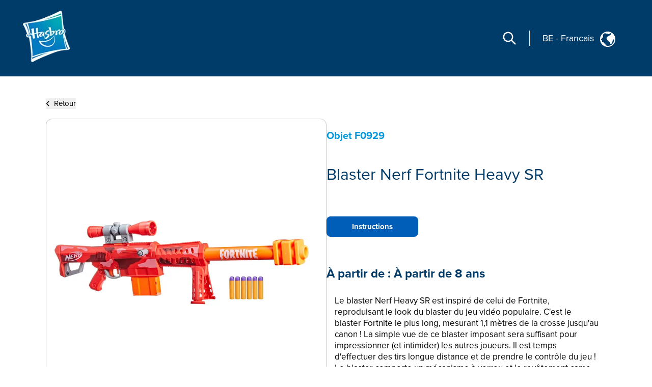

--- FILE ---
content_type: text/css; charset=UTF-8
request_url: https://consumercare.hasbro.com/_next/static/chunks/39100f83b67e9589.css
body_size: 19288
content:
*,:before,:after,::backdrop{--tw-border-spacing-x:0;--tw-border-spacing-y:0;--tw-translate-x:0;--tw-translate-y:0;--tw-rotate:0;--tw-skew-x:0;--tw-skew-y:0;--tw-scale-x:1;--tw-scale-y:1;--tw-pan-x: ;--tw-pan-y: ;--tw-pinch-zoom: ;--tw-scroll-snap-strictness:proximity;--tw-gradient-from-position: ;--tw-gradient-via-position: ;--tw-gradient-to-position: ;--tw-ordinal: ;--tw-slashed-zero: ;--tw-numeric-figure: ;--tw-numeric-spacing: ;--tw-numeric-fraction: ;--tw-ring-inset: ;--tw-ring-offset-width:0px;--tw-ring-offset-color:#fff;--tw-ring-color:#3b82f680;--tw-ring-offset-shadow:0 0 #0000;--tw-ring-shadow:0 0 #0000;--tw-shadow:0 0 #0000;--tw-shadow-colored:0 0 #0000;--tw-blur: ;--tw-brightness: ;--tw-contrast: ;--tw-grayscale: ;--tw-hue-rotate: ;--tw-invert: ;--tw-saturate: ;--tw-sepia: ;--tw-drop-shadow: ;--tw-backdrop-blur: ;--tw-backdrop-brightness: ;--tw-backdrop-contrast: ;--tw-backdrop-grayscale: ;--tw-backdrop-hue-rotate: ;--tw-backdrop-invert: ;--tw-backdrop-opacity: ;--tw-backdrop-saturate: ;--tw-backdrop-sepia: ;--tw-contain-size: ;--tw-contain-layout: ;--tw-contain-paint: ;--tw-contain-style: }*,:before,:after{box-sizing:border-box;border:0 solid #e5e7eb}:before,:after{--tw-content:""}html,:host{-webkit-text-size-adjust:100%;tab-size:4;font-feature-settings:normal;font-variation-settings:normal;-webkit-tap-highlight-color:transparent;font-family:ui-sans-serif,system-ui,sans-serif,Apple Color Emoji,Segoe UI Emoji,Segoe UI Symbol,Noto Color Emoji;line-height:1.5}body{line-height:inherit;margin:0}hr{height:0;color:inherit;border-top-width:1px}abbr:where([title]){-webkit-text-decoration:underline dotted;text-decoration:underline dotted}h1,h2,h3,h4,h5,h6{font-size:inherit;font-weight:inherit}a{color:inherit;-webkit-text-decoration:inherit;text-decoration:inherit}b,strong{font-weight:bolder}code,kbd,samp,pre{font-feature-settings:normal;font-variation-settings:normal;font-family:ui-monospace,SFMono-Regular,Menlo,Monaco,Consolas,Liberation Mono,Courier New,monospace;font-size:1em}small{font-size:80%}sub,sup{vertical-align:baseline;font-size:75%;line-height:0;position:relative}sub{bottom:-.25em}sup{top:-.5em}table{text-indent:0;border-color:inherit;border-collapse:collapse}button,input,optgroup,select,textarea{font-feature-settings:inherit;font-variation-settings:inherit;font-family:inherit;font-size:100%;font-weight:inherit;line-height:inherit;letter-spacing:inherit;color:inherit;margin:0;padding:0}button,select{text-transform:none}button,input:where([type=button]),input:where([type=reset]),input:where([type=submit]){-webkit-appearance:button;background-color:#0000;background-image:none}:-moz-focusring{outline:auto}:-moz-ui-invalid{box-shadow:none}progress{vertical-align:baseline}::-webkit-inner-spin-button{height:auto}::-webkit-outer-spin-button{height:auto}[type=search]{-webkit-appearance:textfield;outline-offset:-2px}::-webkit-search-decoration{-webkit-appearance:none}::-webkit-file-upload-button{-webkit-appearance:button;font:inherit}summary{display:list-item}blockquote,dl,dd,h1,h2,h3,h4,h5,h6,hr,figure,p,pre{margin:0}fieldset{margin:0;padding:0}legend{padding:0}ol,ul,menu{margin:0;padding:0;list-style:none}dialog{padding:0}textarea{resize:vertical}input::-moz-placeholder{opacity:1;color:#9ca3af}textarea::-moz-placeholder{opacity:1;color:#9ca3af}input::placeholder,textarea::placeholder{opacity:1;color:#9ca3af}button,[role=button]{cursor:pointer}:disabled{cursor:default}img,svg,video,canvas,audio,iframe,embed,object{vertical-align:middle;display:block}img,video{max-width:100%;height:auto}[hidden]:where(:not([hidden=until-found])){display:none}.container{width:100%}@media (min-width:260px){.container{max-width:260px}}@media (min-width:360px){.container{max-width:360px}}@media (min-width:377px){.container{max-width:377px}}@media (min-width:430px){.container{max-width:430px}}@media (min-width:560px){.container{max-width:560px}}@media (min-width:620px){.container{max-width:620px}}@media (min-width:718px){.container{max-width:718px}}@media (min-width:768px){.container{max-width:768px}}@media (min-width:800px){.container{max-width:800px}}@media (min-width:840px){.container{max-width:840px}}@media (min-width:920px){.container{max-width:920px}}@media (min-width:1024px){.container{max-width:1024px}}@media (min-width:1280px){.container{max-width:1280px}}@media (min-width:1400px){.container{max-width:1400px}}@media (min-width:1536px){.container{max-width:1536px}}@media (min-width:1850px){.container{max-width:1850px}}.tileHover,.tileHover1{transition:all .7s}.strongBold strong{font-family:ProximaNovaBold;font-weight:700}.z-1{z-index:1}.tileHover:hover{transform:scale(1.07)}.tileHover1:hover{transform:scale(1.04)}.input-radius input{border-radius:8px}.input-radius input[type=search]{-webkit-appearance:none}.searchSelect{outline:none!important}.searchSelect .customSelect>:first-child{border-top-left-radius:8px;border-top-right-radius:8px}.searchSelect .customSelect>:last-child{border-bottom-right-radius:8px;border-bottom-left-radius:8px}.searchSelect button,.searchSelect button[aria-expanded=true]:focus{outline:none}.searchSelect [role=option],.searchSelect .customSelect>*{cursor:pointer;outline:none;justify-content:center;align-items:center;min-height:20px;padding-left:.2rem;padding-right:.2rem;display:flex}@media (min-width:1280px){.searchSelect [role=option],.searchSelect .customSelect>*{min-height:35px;max-height:60px}}.searchSelect [role=option],.searchSelect .customSelect>*{height:100%;font-size:15px}@media (min-width:768px){.searchSelect [role=option],.searchSelect .customSelect>*{font-size:18px}}@media (min-width:1024px){.searchSelect [role=option],.searchSelect .customSelect>*{font-size:20px}}.searchSelect [role=option]:not([aria-selected=true]),.searchSelect .customSelect>:not([aria-selected=true]){color:#fff;background-color:#34ade2}.searchSelect [role=option][aria-selected=true],.searchSelect [role=option]:hover,.searchSelect .customSelect>[aria-selected=true],.searchSelect .customSelect>:hover{color:#34ade2;background-color:#fff}@media (min-width:768px){.searchSelect [role=option][aria-selected=true],.searchSelect [role=option]:hover,.searchSelect .customSelect>[aria-selected=true],.searchSelect .customSelect>:hover{font-size:20px}}.searchSelect [role=option]:focus,.searchSelect .customSelect>:focus{outline-offset:-2px;outline:2px solid #34ade2}.searchSelect option{cursor:pointer;justify-content:center;align-items:center;height:100%;min-height:20px;padding-left:.2rem;padding-right:.2rem;font-size:15px;display:flex}@media (min-width:768px){.searchSelect option{font-size:18px}}@media (min-width:1024px){.searchSelect option{font-size:20px}}@media (min-width:1280px){.searchSelect option{min-height:35px;max-height:60px}}.searchSelect option:not(:checked){color:#fff;background-color:#34ade2}.searchSelect option:checked,.searchSelect option:hover{color:#34ade2;background-color:#fff}@media (min-width:768px){.searchSelect option:checked,.searchSelect option:hover{font-size:20px}}.searchSelect [role=listbox]{outline:none!important}.floating-label-group{position:relative}.floating-label-group .bottom-label{font-size:11px;position:absolute;top:106%;left:.4rem}@media (min-width:820px){.floating-label-group .bottom-label{font-size:14px;left:1rem}}.floating-label-group .bottom-label{opacity:1;color:#fff}.floating-label-group .floating-label{color:#000;pointer-events:none;position:absolute;top:28%;left:7.4rem}@media (min-width:768px){.floating-label-group .floating-label{left:11rem}}@media (min-width:1024px){.floating-label-group .floating-label{top:35%;left:15rem}}@media (min-width:1700px){.floating-label-group .floating-label{white-space:nowrap;width:68%;top:30%;left:14rem;overflow:hidden}}.floating-label-group .floating-label{transition:all .1s}.floating-label-group input:focus~.floating-label,.floating-label-group input:not(:focus):valid~.floating-label{font-size:11px;top:-16px;bottom:0;left:0}@media (min-width:1700px){.floating-label-group input:focus~.floating-label,.floating-label-group input:not(:focus):valid~.floating-label{font-size:20px;top:-30px}}.floating-label-group input:focus~.floating-label,.floating-label-group input:not(:focus):valid~.floating-label{opacity:1;color:#fff}@media (min-width:1024px){.aPadding{overflow-y:scroll}.aPadding a,.aPadding span{padding-left:3rem;font-family:ProximaNovaRegular;font-size:16px}.aPadding .PLzero{padding-left:0}}@keyframes slide-in{0%{opacity:0;transform:translate(80px)}to{opacity:1;transform:translate(0)}}.slideIn{animation:slide-in}.openAnimation2 :first-child{transition-delay:0s;transition-timing-function:ease-in-out;animation:.2s .1s both slide-in}.openAnimation2 :nth-child(2){transition-delay:0s;transition-timing-function:ease-in-out;animation:.2s .2s both slide-in}.openAnimation2 :nth-child(3){transition-delay:0s;transition-timing-function:ease-in-out;animation:.2s .3s both slide-in}.openAnimation2 :nth-child(4){transition-delay:0s;transition-timing-function:ease-in-out;animation:.2s .4s both slide-in}.openAnimation2 :nth-child(5){transition-delay:0s;transition-timing-function:ease-in-out;animation:.2s .5s both slide-in}.openAnimation2 :nth-child(6){transition-delay:0s;transition-timing-function:ease-in-out;animation:.2s .6s both slide-in}.openAnimation2 :nth-child(7){transition-delay:0s;transition-timing-function:ease-in-out;animation:.2s .7s both slide-in}.openAnimation2 :nth-child(8){transition-delay:0s;transition-timing-function:ease-in-out;animation:.2s .9s both slide-in}.openAnimation2 :nth-child(9){transition-delay:0s;transition-timing-function:ease-in-out;animation:.2s 1s both slide-in}.openAnimation2 :nth-child(10){transition-delay:0s;transition-timing-function:ease-in-out;animation:.2s 1.1s both slide-in}.openAnimation2 :nth-child(11){transition-delay:0s;transition-timing-function:ease-in-out;animation:.2s 1.2s both slide-in}.z1{z-index:1}.listNone ul{list-style:unset}.unsettop{top:0}@media (min-width:1024px){.unsettop{top:unset}}.breakWords{word-break:break-word}.blueA a{color:#0098db;text-decoration:underline}.whiteA a{color:#fff;text-decoration:underline}.emailA a{text-decoration:underline}.breakword{word-break:break-word}.closebutton{pointer-events:auto;cursor:pointer;background-image:none;border-style:none;margin-bottom:1rem;font-size:0;display:inline-block;position:relative}.closebutton:before{content:"";cursor:pointer;--tw-bg-opacity:1;background-color:rgb(255 255 255/var(--tw-bg-opacity,1));transform-origin:50%;width:32px;height:5px;position:initial;margin-bottom:-1px;display:block;top:50%;left:50%;transform:rotate(-45deg)translateY(50%)}.closebutton:after{content:"";cursor:pointer;transform-origin:50%;width:32px;height:5px;position:initial;background:#fff;margin-bottom:-1px;display:block;top:50%;left:50%;transform:rotate(45deg)translateY(-50%)}.standardBumper .closebutton{pointer-events:auto;cursor:pointer;background-image:none;border-style:none;width:20px;height:20px;font-size:0;display:inline-block;position:relative}.standardBumper .closebutton:before{content:"";cursor:pointer;--tw-bg-opacity:1;background-color:rgb(255 255 255/var(--tw-bg-opacity,1));transform-origin:50%;width:32px;height:5px;position:initial;margin-bottom:-1px;display:block;top:50%;left:50%;transform:rotate(-45deg)translateY(50%)}.standardBumper .closebutton:after{content:"";cursor:pointer;transform-origin:50%;width:32px;height:5px;position:initial;background:#fff;margin-bottom:-1px;display:block;top:50%;left:50%;transform:rotate(45deg)translateY(-50%)}.standardBumper .ok{cursor:pointer;--tw-border-opacity:1;border-width:1px;border-color:rgb(0 122 199/var(--tw-border-opacity,1));--tw-bg-opacity:1;background-color:rgb(255 255 255/var(--tw-bg-opacity,1));text-transform:uppercase;--tw-text-opacity:1;min-width:160px;height:3em;max-height:46px;color:rgb(0 122 199/var(--tw-text-opacity,1));outline-offset:2px;border-radius:7px;outline:2px solid #0000;justify-content:center;align-items:center;margin-left:1rem;font-size:1.125rem;text-decoration-line:none;display:flex}.standardBumper .cancel{cursor:pointer;--tw-border-opacity:1;border-width:1px;border-color:rgb(255 255 255/var(--tw-border-opacity,1));--tw-bg-opacity:1;background-color:rgb(0 122 199/var(--tw-bg-opacity,1));text-align:center;text-transform:uppercase;--tw-text-opacity:1;min-width:160px;height:3em;max-height:46px;color:rgb(255 255 255/var(--tw-text-opacity,1));outline-offset:2px;border-radius:4px;outline:2px solid #0000;margin-right:1rem;font-size:1.125rem;text-decoration-line:none;display:inline-block}.descWithReadMore p{height:96px;line-height:24px}@media (max-width:1024px){.descWithReadMore p{height:58px;line-height:20px}}@media (max-width:768px){.descWithReadMore p{height:32px;line-height:16px}}.descScrollbar{overflow-x:hidden}.descScrollbar::-webkit-scrollbar{width:7px}.descScrollbar::-webkit-scrollbar-track{border-width:10px;border-radius:1rem}.descScrollbar::-webkit-scrollbar-thumb{--tw-bg-opacity:1;background-color:rgb(204 204 204/var(--tw-bg-opacity,1));border-width:10px;border-radius:1rem;outline-width:1px;outline-color:#eee}.scrollHidden::-webkit-scrollbar{width:0;height:0;display:none}.scrollHidden{-ms-overflow-style:none;scrollbar-width:none}input::placeholder{color:#000;font-family:ProximaNovaRegular}.videothumb .vjs-big-play-button{display:none}@media (min-width:1300px) and (max-width:1400px){.videoContainer .bc-player-default_default.vjs-fluid,.videothumb .bc-player-default_default.vjs-fluid{padding-top:49%}}.videoContainer video-js,.videothumb video-js{border-radius:11px}.videoContainer video-js video,.videothumb video-js video{-o-object-fit:cover;object-fit:cover;border-radius:11px;max-height:560px;display:block}.videoContainer video-js .vjs-dock-text,.videothumb video-js .vjs-dock-text{font-size:0}.modalOpenWindow{overflow-y:hidden}@media (max-height:550px){.modalOpenWindow{padding-top:10%;overflow-y:auto}}@media (max-width:991px) and (max-height:550px){.modalOpenWindow{padding-top:20%;overflow-y:auto}}@media screen and (prefers-reduced-motion:reduce){.modalOpenWindow{transition-property:none}}.modalDialoug{transition:transform .3s ease-out;transform:translateY(-25%)}@media screen and (prefers-reduced-motion:reduce){.modalDialoug{transition-property:none}}.pagination{justify-content:center;align-items:center;margin:3rem 0;padding:1rem 0 0;list-style:none;display:flex}@media (max-width:991px){.pagination{-moz-column-gap:.5em;flex-wrap:wrap;justify-content:center;gap:1em .5em}}.pagination a{color:#0098db;cursor:pointer;background-color:#fff;border:0 solid #0098db;border-radius:50%;justify-content:center;align-items:center;min-width:30px;min-height:30px;margin-left:.5rem;margin-right:.5rem;font-size:14px;font-weight:700;display:flex}.pagination a svg{fill:#0098db}.page-active a{color:#fff;background-color:#0098db;border:2px solid #0098db}.pagination li:first-child a,.pagination li:last-child a{border:2px solid #0098db}.productSpinner div{z-index:100;background:#0098db;border-radius:50%;width:13px;height:13px;animation-timing-function:cubic-bezier(0,1,1,0);position:absolute;top:50%}.productSpinner div:first-child{animation:.6s infinite productSpinner1;left:8px}.productSpinner div:nth-child(2){animation:.6s infinite productSpinner2;left:8px}.productSpinner div:nth-child(3){animation:.6s infinite productSpinner2;left:32px}.productSpinner div:nth-child(4){animation:.6s infinite productSpinner3;left:56px}@keyframes productSpinner1{0%{transform:scale(0)}to{transform:scale(1)}}@keyframes productSpinner3{0%{transform:scale(1)}to{transform:scale(0)}}@keyframes productSpinner2{0%{transform:translate(0)}to{transform:translate(24px)}}.pointer-events-none{pointer-events:none}.pointer-events-auto{pointer-events:auto}.invisible{visibility:hidden}.static{position:static}.fixed{position:fixed}.absolute{position:absolute}.relative{position:relative}.inset-0{inset:0}.inset-y-0{top:0;bottom:0}.-right-full{right:-100%}.-top-12{top:-3rem}.-top-\[60px\]{top:-60px}.bottom-0{bottom:0}.bottom-\[50\%\]{bottom:50%}.left-0{left:0}.left-1{left:.25rem}.left-1\/2{left:50%}.left-4{left:1rem}.left-\[-21px\]{left:-21px}.left-\[4rem\]{left:4rem}.left-\[50\%\]{left:50%}.left-\[5rem\]{left:5rem}.right-0{right:0}.right-1{right:.25rem}.right-2{right:.5rem}.right-3{right:.75rem}.right-\[-21px\]{right:-21px}.right-\[1rem\]{right:1rem}.top-0{top:0}.top-1\/2{top:50%}.top-10{top:2.5rem}.top-16{top:4rem}.top-60{top:15rem}.top-\[110\%\]{top:110%}.top-\[20px\]{top:20px}.top-\[50\%\]{top:50%}.top-\[80px\]{top:80px}.z-0{z-index:0}.z-10{z-index:10}.z-20{z-index:20}.z-40{z-index:40}.z-50{z-index:50}.z-\[100\]{z-index:100}.z-\[10\]{z-index:10}.z-\[1\]{z-index:1}.z-\[998\]{z-index:998}.z-\[9999\]{z-index:9999}.col-span-3{grid-column:span 3/span 3}.col-span-full{grid-column:1/-1}.m-0{margin:0}.m-1{margin:.25rem}.m-2{margin:.5rem}.m-3{margin:.75rem}.m-4{margin:1rem}.m-8{margin:2rem}.m-\[10\%\]{margin:10%}.m-\[2rem\]{margin:2rem}.mx-1{margin-left:.25rem;margin-right:.25rem}.mx-2{margin-left:.5rem;margin-right:.5rem}.mx-3{margin-left:.75rem;margin-right:.75rem}.mx-4{margin-left:1rem;margin-right:1rem}.mx-5{margin-left:1.25rem;margin-right:1.25rem}.mx-\[0\.5rem\]{margin-left:.5rem;margin-right:.5rem}.mx-\[0\.7rem\]{margin-left:.7rem;margin-right:.7rem}.mx-\[1rem\]{margin-left:1rem;margin-right:1rem}.mx-\[2rem\]{margin-left:2rem;margin-right:2rem}.mx-\[4\%\]{margin-left:4%;margin-right:4%}.mx-\[5\%\]{margin-left:5%;margin-right:5%}.mx-\[5vh\]{margin-left:5vh;margin-right:5vh}.mx-\[auto\],.mx-auto{margin-left:auto;margin-right:auto}.my-3{margin-top:.75rem;margin-bottom:.75rem}.my-4{margin-top:1rem;margin-bottom:1rem}.my-5{margin-top:1.25rem;margin-bottom:1.25rem}.my-\[0\.5rem\]{margin-top:.5rem;margin-bottom:.5rem}.my-\[0\.8rem\]{margin-top:.8rem;margin-bottom:.8rem}.my-\[0rem\]{margin-top:0;margin-bottom:0}.my-\[1\.2rem\]{margin-top:1.2rem;margin-bottom:1.2rem}.my-\[12vh\]{margin-top:12vh;margin-bottom:12vh}.my-\[1rem\]{margin-top:1rem;margin-bottom:1rem}.my-\[2rem\]{margin-top:2rem;margin-bottom:2rem}.my-auto{margin-top:auto;margin-bottom:auto}.-ml-\[2\.5rem\]{margin-left:-2.5rem}.-mr-1{margin-right:-.25rem}.-mt-\[3\.5rem\]{margin-top:-3.5rem}.-mt-\[345px\]{margin-top:-345px}.-mt-\[60px\]{margin-top:-60px}.mb-1\.5{margin-bottom:.375rem}.mb-2{margin-bottom:.5rem}.mb-20{margin-bottom:5rem}.mb-3{margin-bottom:.75rem}.mb-4{margin-bottom:1rem}.mb-6{margin-bottom:1.5rem}.mb-8{margin-bottom:2rem}.mb-\[0\.3rem\]{margin-bottom:.3rem}.mb-\[0\.5rem\]{margin-bottom:.5rem}.mb-\[1\.2rem\]{margin-bottom:1.2rem}.mb-\[1\.75rem\]{margin-bottom:1.75rem}.mb-\[1px\]{margin-bottom:1px}.mb-\[1rem\]{margin-bottom:1rem}.mb-\[2rem\]{margin-bottom:2rem}.mb-\[30px\]{margin-bottom:30px}.mb-\[3rem\]{margin-bottom:3rem}.ml-0{margin-left:0}.ml-1{margin-left:.25rem}.ml-2{margin-left:.5rem}.ml-3{margin-left:.75rem}.ml-4{margin-left:1rem}.ml-8{margin-left:2rem}.ml-\[0\.5rem\]{margin-left:.5rem}.ml-\[10\%\]{margin-left:10%}.ml-\[1rem\]{margin-left:1rem}.ml-\[2\%\]{margin-left:2%}.ml-\[2rem\]{margin-left:2rem}.ml-\[3rem\]{margin-left:3rem}.ml-\[4\%\]{margin-left:4%}.ml-\[4rem\]{margin-left:4rem}.ml-\[5vw\]{margin-left:5vw}.ml-\[6rem\]{margin-left:6rem}.ml-auto{margin-left:auto}.mr-0{margin-right:0}.mr-1{margin-right:.25rem}.mr-2{margin-right:.5rem}.mr-3{margin-right:.75rem}.mr-4{margin-right:1rem}.mr-8{margin-right:2rem}.mr-\[0\.2rem\]{margin-right:.2rem}.mr-\[0\.5rem\]{margin-right:.5rem}.mr-\[0\.7rem\]{margin-right:.7rem}.mr-\[1\.5rem\]{margin-right:1.5rem}.mr-\[10px\]{margin-right:10px}.mr-\[12\%\]{margin-right:12%}.mr-\[1rem\]{margin-right:1rem}.mr-\[2px\]{margin-right:2px}.mr-\[2rem\]{margin-right:2rem}.mr-\[3\%\]{margin-right:3%}.mr-\[4\%\]{margin-right:4%}.mr-\[5vw\]{margin-right:5vw}.mr-\[8\%\]{margin-right:8%}.mr-auto{margin-right:auto}.mt-0{margin-top:0}.mt-10{margin-top:2.5rem}.mt-12{margin-top:3rem}.mt-2{margin-top:.5rem}.mt-28{margin-top:7rem}.mt-3{margin-top:.75rem}.mt-4{margin-top:1rem}.mt-6{margin-top:1.5rem}.mt-7{margin-top:1.75rem}.mt-8{margin-top:2rem}.mt-\[-5px\]{margin-top:-5px}.mt-\[0\.25rem\]{margin-top:.25rem}.mt-\[0\.5rem\]{margin-top:.5rem}.mt-\[0\.75rem\]{margin-top:.75rem}.mt-\[1\.25rem\]{margin-top:1.25rem}.mt-\[1\.2rem\]{margin-top:1.2rem}.mt-\[1\.5rem\]{margin-top:1.5rem}.mt-\[10vw\]{margin-top:10vw}.mt-\[16rem\]{margin-top:16rem}.mt-\[1rem\]{margin-top:1rem}.mt-\[2rem\]{margin-top:2rem}.mt-\[30vw\]{margin-top:30vw}.mt-\[3rem\]{margin-top:3rem}.mt-\[7px\]{margin-top:7px}.box-border{box-sizing:border-box}.line-clamp-4{-webkit-line-clamp:4;-webkit-box-orient:vertical;display:-webkit-box;overflow:hidden}.block{display:block}.inline-block{display:inline-block}.inline{display:inline}.flex{display:flex}.inline-flex{display:inline-flex}.table{display:table}.grid{display:grid}.hidden{display:none}.h-0{height:0}.h-10{height:2.5rem}.h-11{height:2.75rem}.h-12{height:3rem}.h-4{height:1rem}.h-5{height:1.25rem}.h-6{height:1.5rem}.h-7{height:1.75rem}.h-8{height:2rem}.h-9{height:2.25rem}.h-\[0px\]{height:0}.h-\[1\.125rem\]{height:1.125rem}.h-\[100px\]{height:100px}.h-\[10px\]{height:10px}.h-\[120px\]{height:120px}.h-\[12px\]{height:12px}.h-\[13px\]{height:13px}.h-\[141px\]{height:141px}.h-\[15px\]{height:15px}.h-\[17px\]{height:17px}.h-\[18px\]{height:18px}.h-\[1rem\]{height:1rem}.h-\[2\.5rem\]{height:2.5rem}.h-\[20px\]{height:20px}.h-\[210px\]{height:210px}.h-\[220px\]{height:220px}.h-\[22px\]{height:22px}.h-\[230px\]{height:230px}.h-\[23px\]{height:23px}.h-\[240px\]{height:240px}.h-\[24px\]{height:24px}.h-\[25px\]{height:25px}.h-\[280px\]{height:280px}.h-\[30px\]{height:30px}.h-\[310px\]{height:310px}.h-\[33px\]{height:33px}.h-\[34px\]{height:34px}.h-\[35px\]{height:35px}.h-\[35vh\]{height:35vh}.h-\[40px\]{height:40px}.h-\[44px\]{height:44px}.h-\[45px\]{height:45px}.h-\[48px\]{height:48px}.h-\[4px\]{height:4px}.h-\[50px\]{height:50px}.h-\[58px\]{height:58px}.h-\[60px\]{height:60px}.h-\[6px\]{height:6px}.h-\[70px\]{height:70px}.h-\[77px\]{height:77px}.h-\[7vw\]{height:7vw}.h-\[80\%\]{height:80%}.h-\[80px\]{height:80px}.h-\[85px\]{height:85px}.h-\[88px\]{height:88px}.h-\[8px\]{height:8px}.h-\[90px\]{height:90px}.h-\[auto\],.h-auto{height:auto}.h-full{height:100%}.h-screen{height:100vh}.max-h-64{max-height:16rem}.max-h-\[0\%\]{max-height:0%}.max-h-\[10rem\]{max-height:10rem}.max-h-\[200px\]{max-height:200px}.max-h-\[23px\]{max-height:23px}.max-h-\[25vw\]{max-height:25vw}.max-h-\[260px\]{max-height:260px}.max-h-\[275px\]{max-height:275px}.max-h-\[3\.125rem\]{max-height:3.125rem}.max-h-\[330px\]{max-height:330px}.max-h-\[48vw\]{max-height:48vw}.min-h-\[100vh\]{min-height:100vh}.min-h-\[145px\]{min-height:145px}.min-h-\[180px\]{min-height:180px}.min-h-\[30vh\]{min-height:30vh}.min-h-\[350px\]{min-height:350px}.min-h-\[450px\]{min-height:450px}.min-h-\[48px\]{min-height:48px}.min-h-\[5\.5rem\]{min-height:5.5rem}.min-h-\[50px\]{min-height:50px}.min-h-\[50vh\]{min-height:50vh}.min-h-\[calc\(100vh-430px\)\]{min-height:calc(100vh - 430px)}.min-h-\[calc\(100vh-650px\)\]{min-height:calc(100vh - 650px)}.min-h-full{min-height:100%}.min-h-screen{min-height:100vh}.\!w-full{width:100%!important}.w-0{width:0}.w-10{width:2.5rem}.w-11\/12{width:91.6667%}.w-3\/4{width:75%}.w-4{width:1rem}.w-4\/5{width:80%}.w-5{width:1.25rem}.w-5\/12{width:41.6667%}.w-6{width:1.5rem}.w-6\/12{width:50%}.w-64{width:16rem}.w-7{width:1.75rem}.w-7\/12{width:58.3333%}.w-8{width:2rem}.w-9{width:2.25rem}.w-\[100\%\]{width:100%}.w-\[100px\]{width:100px}.w-\[10px\]{width:10px}.w-\[115px\]{width:115px}.w-\[120px\]{width:120px}.w-\[12px\]{width:12px}.w-\[130px\]{width:130px}.w-\[140px\]{width:140px}.w-\[144px\]{width:144px}.w-\[150px\]{width:150px}.w-\[15px\]{width:15px}.w-\[160px\]{width:160px}.w-\[16px\]{width:16px}.w-\[170px\]{width:170px}.w-\[175px\]{width:175px}.w-\[17px\]{width:17px}.w-\[180px\]{width:180px}.w-\[185px\]{width:185px}.w-\[190px\]{width:190px}.w-\[1rem\]{width:1rem}.w-\[200px\]{width:200px}.w-\[20px\]{width:20px}.w-\[20vw\]{width:20vw}.w-\[210px\]{width:210px}.w-\[22px\]{width:22px}.w-\[230px\]{width:230px}.w-\[23px\]{width:23px}.w-\[24px\]{width:24px}.w-\[250px\]{width:250px}.w-\[25px\]{width:25px}.w-\[260px\]{width:260px}.w-\[270px\]{width:270px}.w-\[280px\]{width:280px}.w-\[30px\]{width:30px}.w-\[330px\]{width:330px}.w-\[343px\]{width:343px}.w-\[34px\]{width:34px}.w-\[35px\]{width:35px}.w-\[35vw\]{width:35vw}.w-\[36px\]{width:36px}.w-\[37\%\]{width:37%}.w-\[42\%\]{width:42%}.w-\[48\%\]{width:48%}.w-\[48px\]{width:48px}.w-\[50\%\]{width:50%}.w-\[50px\]{width:50px}.w-\[517px\]{width:517px}.w-\[51px\]{width:51px}.w-\[57px\]{width:57px}.w-\[58px\]{width:58px}.w-\[60px\]{width:60px}.w-\[61\.531vw\]{width:61.531vw}.w-\[63\%\]{width:63%}.w-\[630px\]{width:630px}.w-\[67px\]{width:67px}.w-\[6rem\]{width:6rem}.w-\[70px\]{width:70px}.w-\[75\%\]{width:75%}.w-\[75px\]{width:75px}.w-\[7px\]{width:7px}.w-\[80\%\]{width:80%}.w-\[80px\]{width:80px}.w-\[85\%\]{width:85%}.w-\[85px\]{width:85px}.w-\[87\%\]{width:87%}.w-\[88\%\]{width:88%}.w-\[8px\]{width:8px}.w-\[90\%\]{width:90%}.w-\[90px\]{width:90px}.w-\[90vw\]{width:90vw}.w-\[92\%\]{width:92%}.w-\[93\%\]{width:93%}.w-\[95\%\]{width:95%}.w-\[auto\]{width:auto}.w-\[calc\(50\%-6px\)\]{width:calc(50% - 6px)}.w-\[full\]{width:full}.w-auto{width:auto}.w-fit{width:fit-content}.w-full{width:100%}.w-max{width:max-content}.min-w-0{min-width:0}.min-w-\[100px\]{min-width:100px}.min-w-\[115px\]{min-width:115px}.min-w-\[120px\]{min-width:120px}.min-w-\[13vw\]{min-width:13vw}.min-w-\[158px\]{min-width:158px}.min-w-\[190px\]{min-width:190px}.min-w-\[200px\]{min-width:200px}.min-w-\[20px\]{min-width:20px}.min-w-\[40px\]{min-width:40px}.min-w-\[42\%\]{min-width:42%}.min-w-\[70px\]{min-width:70px}.max-w-\[100px\]{max-width:100px}.max-w-\[1051px\]{max-width:1051px}.max-w-\[160px\]{max-width:160px}.max-w-\[1920px\]{max-width:1920px}.max-w-\[20px\]{max-width:20px}.max-w-\[65\%\]{max-width:65%}.max-w-\[70px\]{max-width:70px}.max-w-\[710px\]{max-width:710px}.max-w-\[75\%\]{max-width:75%}.max-w-full{max-width:100%}.max-w-md{max-width:28rem}.flex-1{flex:1}.flex-auto{flex:auto}.shrink{flex-shrink:1}.grow{flex-grow:1}.basis-auto{flex-basis:auto}.table-auto{table-layout:auto}.origin-top{transform-origin:top}.origin-top-right{transform-origin:100% 0}.-translate-x-1\/2,.-translate-x-2\/4{--tw-translate-x:-50%;transform:translate(var(--tw-translate-x),var(--tw-translate-y))rotate(var(--tw-rotate))skewX(var(--tw-skew-x))skewY(var(--tw-skew-y))scaleX(var(--tw-scale-x))scaleY(var(--tw-scale-y))}.-translate-y-1\/2,.-translate-y-2\/4{--tw-translate-y:-50%;transform:translate(var(--tw-translate-x),var(--tw-translate-y))rotate(var(--tw-rotate))skewX(var(--tw-skew-x))skewY(var(--tw-skew-y))scaleX(var(--tw-scale-x))scaleY(var(--tw-scale-y))}.translate-x-\[-50\%\]{--tw-translate-x:-50%;transform:translate(var(--tw-translate-x),var(--tw-translate-y))rotate(var(--tw-rotate))skewX(var(--tw-skew-x))skewY(var(--tw-skew-y))scaleX(var(--tw-scale-x))scaleY(var(--tw-scale-y))}.translate-y-2\/4{--tw-translate-y:50%;transform:translate(var(--tw-translate-x),var(--tw-translate-y))rotate(var(--tw-rotate))skewX(var(--tw-skew-x))skewY(var(--tw-skew-y))scaleX(var(--tw-scale-x))scaleY(var(--tw-scale-y))}.translate-y-\[-50\%\]{--tw-translate-y:-50%;transform:translate(var(--tw-translate-x),var(--tw-translate-y))rotate(var(--tw-rotate))skewX(var(--tw-skew-x))skewY(var(--tw-skew-y))scaleX(var(--tw-scale-x))scaleY(var(--tw-scale-y))}.rotate-0{--tw-rotate:0deg;transform:translate(var(--tw-translate-x),var(--tw-translate-y))rotate(var(--tw-rotate))skewX(var(--tw-skew-x))skewY(var(--tw-skew-y))scaleX(var(--tw-scale-x))scaleY(var(--tw-scale-y))}.rotate-180{--tw-rotate:180deg;transform:translate(var(--tw-translate-x),var(--tw-translate-y))rotate(var(--tw-rotate))skewX(var(--tw-skew-x))skewY(var(--tw-skew-y))scaleX(var(--tw-scale-x))scaleY(var(--tw-scale-y))}.scale-100{--tw-scale-x:1;--tw-scale-y:1;transform:translate(var(--tw-translate-x),var(--tw-translate-y))rotate(var(--tw-rotate))skewX(var(--tw-skew-x))skewY(var(--tw-skew-y))scaleX(var(--tw-scale-x))scaleY(var(--tw-scale-y))}.scale-95{--tw-scale-x:.95;--tw-scale-y:.95;transform:translate(var(--tw-translate-x),var(--tw-translate-y))rotate(var(--tw-rotate))skewX(var(--tw-skew-x))skewY(var(--tw-skew-y))scaleX(var(--tw-scale-x))scaleY(var(--tw-scale-y))}.scale-y-0{--tw-scale-y:0;transform:translate(var(--tw-translate-x),var(--tw-translate-y))rotate(var(--tw-rotate))skewX(var(--tw-skew-x))skewY(var(--tw-skew-y))scaleX(var(--tw-scale-x))scaleY(var(--tw-scale-y))}.scale-y-100{--tw-scale-y:1;transform:translate(var(--tw-translate-x),var(--tw-translate-y))rotate(var(--tw-rotate))skewX(var(--tw-skew-x))skewY(var(--tw-skew-y))scaleX(var(--tw-scale-x))scaleY(var(--tw-scale-y))}.transform{transform:translate(var(--tw-translate-x),var(--tw-translate-y))rotate(var(--tw-rotate))skewX(var(--tw-skew-x))skewY(var(--tw-skew-y))scaleX(var(--tw-scale-x))scaleY(var(--tw-scale-y))}.transform-none{transform:none}@keyframes pulse{50%{opacity:.5}}.animate-pulse{animation:2s cubic-bezier(.4,0,.6,1) infinite pulse}@keyframes spin{to{transform:rotate(360deg)}}.animate-spin{animation:1s linear infinite spin}.cursor-default{cursor:default}.cursor-not-allowed{cursor:not-allowed}.cursor-pointer{cursor:pointer}.cursor-text{cursor:text}.select-none{-webkit-user-select:none;user-select:none}.resize{resize:both}.list-none{list-style-type:none}.appearance-none{appearance:none}.grid-flow-row{grid-auto-flow:row}.grid-cols-1{grid-template-columns:repeat(1,minmax(0,1fr))}.grid-cols-2{grid-template-columns:repeat(2,minmax(0,1fr))}.grid-cols-3{grid-template-columns:repeat(3,minmax(0,1fr))}.grid-cols-\[1fr_repeat\(11\,_1fr\)_1fr\]{grid-template-columns:1fr repeat(11,1fr) 1fr}.flex-row{flex-direction:row}.flex-col{flex-direction:column}.flex-col-reverse{flex-direction:column-reverse}.flex-wrap{flex-wrap:wrap}.place-content-center{place-content:center}.items-start{align-items:flex-start}.items-end{align-items:flex-end}.items-center{align-items:center}.items-stretch{align-items:stretch}.justify-start{justify-content:flex-start}.justify-end{justify-content:flex-end}.justify-center{justify-content:center}.justify-between{justify-content:space-between}.justify-around{justify-content:space-around}.justify-evenly{justify-content:space-evenly}.justify-items-center{justify-items:center}.gap-2{gap:.5rem}.gap-3{gap:.75rem}.gap-4{gap:1rem}.gap-5{gap:1.25rem}.gap-8{gap:2rem}.gap-\[2\.5rem\]{gap:2.5rem}.gap-\[2rem\]{gap:2rem}.gap-x-2{-moz-column-gap:.5rem;column-gap:.5rem}.gap-y-3{row-gap:.75rem}.gap-y-4{row-gap:1rem}.space-x-1>:not([hidden])~:not([hidden]){--tw-space-x-reverse:0;margin-right:calc(.25rem*var(--tw-space-x-reverse));margin-left:calc(.25rem*calc(1 - var(--tw-space-x-reverse)))}.space-y-3>:not([hidden])~:not([hidden]){--tw-space-y-reverse:0;margin-top:calc(.75rem*calc(1 - var(--tw-space-y-reverse)));margin-bottom:calc(.75rem*var(--tw-space-y-reverse))}.space-y-4>:not([hidden])~:not([hidden]){--tw-space-y-reverse:0;margin-top:calc(1rem*calc(1 - var(--tw-space-y-reverse)));margin-bottom:calc(1rem*var(--tw-space-y-reverse))}.space-y-9>:not([hidden])~:not([hidden]){--tw-space-y-reverse:0;margin-top:calc(2.25rem*calc(1 - var(--tw-space-y-reverse)));margin-bottom:calc(2.25rem*var(--tw-space-y-reverse))}.divide-y>:not([hidden])~:not([hidden]){--tw-divide-y-reverse:0;border-top-width:calc(1px*calc(1 - var(--tw-divide-y-reverse)));border-bottom-width:calc(1px*var(--tw-divide-y-reverse))}.divide-gray-100>:not([hidden])~:not([hidden]){--tw-divide-opacity:1;border-color:rgb(243 244 246/var(--tw-divide-opacity,1))}.self-start{align-self:flex-start}.self-end{align-self:flex-end}.overflow-hidden{overflow:hidden}.overflow-y-auto{overflow-y:auto}.overflow-x-hidden{overflow-x:hidden}.overflow-y-hidden{overflow-y:hidden}.overflow-x-scroll{overflow-x:scroll}.overflow-y-scroll{overflow-y:scroll}.whitespace-normal{white-space:normal}.whitespace-nowrap{white-space:nowrap}.break-normal{overflow-wrap:normal;word-break:normal}.break-words{overflow-wrap:break-word}.break-all{word-break:break-all}.rounded{border-radius:.25rem}.rounded-2xl{border-radius:1rem}.rounded-\[11px\]{border-radius:11px}.rounded-\[14px\]{border-radius:14px}.rounded-\[15px\]{border-radius:15px}.rounded-\[20px\]{border-radius:20px}.rounded-\[3px\]{border-radius:3px}.rounded-\[50px\]{border-radius:50px}.rounded-\[5px\]{border-radius:5px}.rounded-\[6px\]{border-radius:6px}.rounded-\[7px\]{border-radius:7px}.rounded-\[8px\]{border-radius:8px}.rounded-full{border-radius:9999px}.rounded-lg{border-radius:.5rem}.rounded-md{border-radius:.375rem}.rounded-xl{border-radius:.75rem}.rounded-b-\[0px\]{border-bottom-right-radius:0;border-bottom-left-radius:0}.rounded-b-\[11px\]{border-bottom-right-radius:11px;border-bottom-left-radius:11px}.rounded-b-none{border-bottom-right-radius:0;border-bottom-left-radius:0}.rounded-t-\[11px\]{border-top-left-radius:11px;border-top-right-radius:11px}.rounded-bl-\[10px\]{border-bottom-left-radius:10px}.rounded-bl-\[11px\]{border-bottom-left-radius:11px}.rounded-bl-none{border-bottom-left-radius:0}.rounded-br-\[10px\]{border-bottom-right-radius:10px}.rounded-br-\[11px\]{border-bottom-right-radius:11px}.rounded-br-\[9px\]{border-bottom-right-radius:9px}.rounded-br-none{border-bottom-right-radius:0}.rounded-tl-\[11px\]{border-top-left-radius:11px}.rounded-tr-\[11px\]{border-top-right-radius:11px}.border{border-width:1px}.border-0{border-width:0}.border-2{border-width:2px}.border-4{border-width:4px}.border-\[10px\]{border-width:10px}.border-\[1px\]{border-width:1px}.border-\[2px\]{border-width:2px}.\!border-b-0{border-bottom-width:0!important}.border-b-0{border-bottom-width:0}.border-b-2{border-bottom-width:2px}.border-b-8{border-bottom-width:8px}.border-b-\[1px\]{border-bottom-width:1px}.border-b-\[2px\]{border-bottom-width:2px}.border-l-4{border-left-width:4px}.border-r-0{border-right-width:0}.border-r-\[2px\]{border-right-width:2px}.border-t-0{border-top-width:0}.border-t-4{border-top-width:4px}.border-t-\[1px\]{border-top-width:1px}.border-solid{border-style:solid}.border-dashed{border-style:dashed}.border-none{border-style:none}.border-\[\#000000\]{--tw-border-opacity:1;border-color:rgb(0 0 0/var(--tw-border-opacity,1))}.border-\[\#003C69\],.border-\[\#003c69\]{--tw-border-opacity:1;border-color:rgb(0 60 105/var(--tw-border-opacity,1))}.border-\[\#005EB8\]{--tw-border-opacity:1;border-color:rgb(0 94 184/var(--tw-border-opacity,1))}.border-\[\#0072BC\]{--tw-border-opacity:1;border-color:rgb(0 114 188/var(--tw-border-opacity,1))}.border-\[\#0098DB\],.border-\[\#0098db\]{--tw-border-opacity:1;border-color:rgb(0 152 219/var(--tw-border-opacity,1))}.border-\[\#054b6e\]{--tw-border-opacity:1;border-color:rgb(5 75 110/var(--tw-border-opacity,1))}.border-\[\#34ADE2\]{--tw-border-opacity:1;border-color:rgb(52 173 226/var(--tw-border-opacity,1))}.border-\[\#97D700\]{--tw-border-opacity:1;border-color:rgb(151 215 0/var(--tw-border-opacity,1))}.border-\[\#ED8B00\]{--tw-border-opacity:1;border-color:rgb(237 139 0/var(--tw-border-opacity,1))}.border-\[\#ccc\]{--tw-border-opacity:1;border-color:rgb(204 204 204/var(--tw-border-opacity,1))}.border-\[\#ffffff\]{--tw-border-opacity:1;border-color:rgb(255 255 255/var(--tw-border-opacity,1))}.border-black{--tw-border-opacity:1;border-color:rgb(0 0 0/var(--tw-border-opacity,1))}.border-black-14{border-color:#00000024}.border-black-22{border-color:#00000038}.border-black-50{border-color:#00000080}.border-blue-500{--tw-border-opacity:1;border-color:rgb(59 130 246/var(--tw-border-opacity,1))}.border-gray-300{--tw-border-opacity:1;border-color:rgb(209 213 219/var(--tw-border-opacity,1))}.border-white{--tw-border-opacity:1;border-color:rgb(255 255 255/var(--tw-border-opacity,1))}.border-b-slate-400{--tw-border-opacity:1;border-bottom-color:rgb(148 163 184/var(--tw-border-opacity,1))}.border-l-gray-300{--tw-border-opacity:1;border-left-color:rgb(209 213 219/var(--tw-border-opacity,1))}.border-r-transparent{border-right-color:#0000}.border-t-\[\#000\]{--tw-border-opacity:1;border-top-color:rgb(0 0 0/var(--tw-border-opacity,1))}.border-opacity-50{--tw-border-opacity:.5}.\!bg-\[\#fff\]{--tw-bg-opacity:1!important;background-color:rgb(255 255 255/var(--tw-bg-opacity,1))!important}.bg-\[\#003C69\]{--tw-bg-opacity:1;background-color:rgb(0 60 105/var(--tw-bg-opacity,1))}.bg-\[\#003D6D\]{--tw-bg-opacity:1;background-color:rgb(0 61 109/var(--tw-bg-opacity,1))}.bg-\[\#003c69\]{--tw-bg-opacity:1;background-color:rgb(0 60 105/var(--tw-bg-opacity,1))}.bg-\[\#005EB8\]{--tw-bg-opacity:1;background-color:rgb(0 94 184/var(--tw-bg-opacity,1))}.bg-\[\#007ac7\]{--tw-bg-opacity:1;background-color:rgb(0 122 199/var(--tw-bg-opacity,1))}.bg-\[\#0098DB\],.bg-\[\#0098db\]{--tw-bg-opacity:1;background-color:rgb(0 152 219/var(--tw-bg-opacity,1))}.bg-\[\#054b6e\]{--tw-bg-opacity:1;background-color:rgb(5 75 110/var(--tw-bg-opacity,1))}.bg-\[\#275DB1\]{--tw-bg-opacity:1;background-color:rgb(39 93 177/var(--tw-bg-opacity,1))}.bg-\[\#555\]{--tw-bg-opacity:1;background-color:rgb(85 85 85/var(--tw-bg-opacity,1))}.bg-\[\#94d4d4\]{--tw-bg-opacity:1;background-color:rgb(148 212 212/var(--tw-bg-opacity,1))}.bg-\[\#AF1685\]{--tw-bg-opacity:1;background-color:rgb(175 22 133/var(--tw-bg-opacity,1))}.bg-\[\#FAFAFA\]{--tw-bg-opacity:1;background-color:rgb(250 250 250/var(--tw-bg-opacity,1))}.bg-\[\#FFF\]{--tw-bg-opacity:1;background-color:rgb(255 255 255/var(--tw-bg-opacity,1))}.bg-\[\#b0d3ed\]{--tw-bg-opacity:1;background-color:rgb(176 211 237/var(--tw-bg-opacity,1))}.bg-\[\#c1bbff\]{--tw-bg-opacity:1;background-color:rgb(193 187 255/var(--tw-bg-opacity,1))}.bg-\[\#ccc\]{--tw-bg-opacity:1;background-color:rgb(204 204 204/var(--tw-bg-opacity,1))}.bg-\[\#d2e9b9\]{--tw-bg-opacity:1;background-color:rgb(210 233 185/var(--tw-bg-opacity,1))}.bg-\[\#e9c2b3\]{--tw-bg-opacity:1;background-color:rgb(233 194 179/var(--tw-bg-opacity,1))}.bg-\[\#ecda94\]{--tw-bg-opacity:1;background-color:rgb(236 218 148/var(--tw-bg-opacity,1))}.bg-\[\#f29dd4\]{--tw-bg-opacity:1;background-color:rgb(242 157 212/var(--tw-bg-opacity,1))}.bg-\[\#f8f8f8\]{--tw-bg-opacity:1;background-color:rgb(248 248 248/var(--tw-bg-opacity,1))}.bg-\[\#fff\],.bg-\[\#ffffff\]{--tw-bg-opacity:1;background-color:rgb(255 255 255/var(--tw-bg-opacity,1))}.bg-black{--tw-bg-opacity:1;background-color:rgb(0 0 0/var(--tw-bg-opacity,1))}.bg-blue-400{--tw-bg-opacity:1;background-color:rgb(96 165 250/var(--tw-bg-opacity,1))}.bg-bluetile-bg{--tw-bg-opacity:1;background-color:rgb(194 240 251/var(--tw-bg-opacity,1))}.bg-gray-100{--tw-bg-opacity:1;background-color:rgb(243 244 246/var(--tw-bg-opacity,1))}.bg-gray-200{--tw-bg-opacity:1;background-color:rgb(229 231 235/var(--tw-bg-opacity,1))}.bg-hasbro-dark-blue{--tw-bg-opacity:1;background-color:rgb(0 60 105/var(--tw-bg-opacity,1))}.bg-moreinfocta-bg{--tw-bg-opacity:1;background-color:rgb(145 10 255/var(--tw-bg-opacity,1))}.bg-slate-300{--tw-bg-opacity:1;background-color:rgb(203 213 225/var(--tw-bg-opacity,1))}.bg-table-blue{--tw-bg-opacity:1;background-color:rgb(0 94 184/var(--tw-bg-opacity,1))}.bg-transparent{background-color:#0000}.bg-white{--tw-bg-opacity:1;background-color:rgb(255 255 255/var(--tw-bg-opacity,1))}.bg-white\/70{background-color:#ffffffb3}.bg-opacity-25{--tw-bg-opacity:.25}.bg-opacity-40{--tw-bg-opacity:.4}.bg-opacity-50{--tw-bg-opacity:.5}.bg-opacity-70{--tw-bg-opacity:.7}.bg-opacity-75{--tw-bg-opacity:.75}.bg-opacity-\[\.9\]{--tw-bg-opacity:.9}.bg-opacity-\[8\%\]{--tw-bg-opacity:8%}.bg-\[url\(\'\/assets\/images\/icons\/spritesheet\.png\'\)\]{background-image:url(/assets/images/icons/spritesheet.png)}.bg-\[url\(\'\/images\/homebg\.png\'\)\]{background-image:url(/images/homebg.png)}.bg-\[url\(\'\/images\/spritesheet\.png\'\)\]{background-image:url(/images/spritesheet.png)}.bg-gradient-to-b{background-image:linear-gradient(to bottom,var(--tw-gradient-stops))}.bg-gradient-to-r{background-image:linear-gradient(to right,var(--tw-gradient-stops))}.bg-gradient-to-tr{background-image:linear-gradient(to top right,var(--tw-gradient-stops))}.from-\[\#005EB8\]{--tw-gradient-from:#005eb8 var(--tw-gradient-from-position);--tw-gradient-to:#005eb800 var(--tw-gradient-to-position);--tw-gradient-stops:var(--tw-gradient-from),var(--tw-gradient-to)}.from-\[\#97D700\]{--tw-gradient-from:#97d700 var(--tw-gradient-from-position);--tw-gradient-to:#97d70000 var(--tw-gradient-to-position);--tw-gradient-stops:var(--tw-gradient-from),var(--tw-gradient-to)}.to-\[\#0098DB\]{--tw-gradient-to:#0098db var(--tw-gradient-to-position)}.to-\[\#009A99\]{--tw-gradient-to:#009a99 var(--tw-gradient-to-position)}.bg-\[length\:100\%_100\%\]{background-size:100% 100%}.bg-\[length\:155px_25px\]{background-size:155px 25px}.bg-\[length\:341px_auto\]{background-size:341px}.bg-contain{background-size:contain}.bg-cover{background-size:cover}.bg-clip-padding{background-clip:padding-box}.bg-\[position\:-132px_-2px\]{background-position:-132px -2px}.bg-\[position\:-260px_0\]{background-position:-260px 0}.bg-center{background-position:50%}.bg-no-repeat{background-repeat:no-repeat}.fill-\[\#003C69\]{fill:#003c69}.fill-\[\#0098DB\],.fill-\[\#0098db\]{fill:#0098db}.fill-\[\#054b6e\]{fill:#054b6e}.fill-\[\#34ADE2\]{fill:#34ade2}.fill-\[\#fff\]{fill:#fff}.fill-black{fill:#000}.fill-gray-400{fill:#9ca3af}.fill-white{fill:#fff}.stroke-\[4px\]{stroke-width:4px}.p-0{padding:0}.p-1{padding:.25rem}.p-2{padding:.5rem}.p-2\.5{padding:.625rem}.p-3{padding:.75rem}.p-4{padding:1rem}.p-\[0\.5rem\]{padding:.5rem}.p-\[1\.2rem\]{padding:1.2rem}.p-\[10px\]{padding:10px}.p-\[1rem\]{padding:1rem}.p-\[5\%\]{padding:5%}.p-\[6\%\]{padding:6%}.\!px-\[15px\]{padding-left:15px!important;padding-right:15px!important}.px-1{padding-left:.25rem;padding-right:.25rem}.px-10{padding-left:2.5rem;padding-right:2.5rem}.px-2{padding-left:.5rem;padding-right:.5rem}.px-3{padding-left:.75rem;padding-right:.75rem}.px-4{padding-left:1rem;padding-right:1rem}.px-6{padding-left:1.5rem;padding-right:1.5rem}.px-\[0\.2rem\]{padding-left:.2rem;padding-right:.2rem}.px-\[0\.5rem\]{padding-left:.5rem;padding-right:.5rem}.px-\[1\.5rem\]{padding-left:1.5rem;padding-right:1.5rem}.px-\[10\%\]{padding-left:10%;padding-right:10%}.px-\[12px\]{padding-left:12px;padding-right:12px}.px-\[1rem\]{padding-left:1rem;padding-right:1rem}.px-\[26px\]{padding-left:26px;padding-right:26px}.px-\[4\%\]{padding-left:4%;padding-right:4%}.px-\[5\%\]{padding-left:5%;padding-right:5%}.px-\[5vw\]{padding-left:5vw;padding-right:5vw}.px-\[6\%\]{padding-left:6%;padding-right:6%}.px-\[7\%\]{padding-left:7%;padding-right:7%}.py-0\.5{padding-top:.125rem;padding-bottom:.125rem}.py-1{padding-top:.25rem;padding-bottom:.25rem}.py-1\.5{padding-top:.375rem;padding-bottom:.375rem}.py-10{padding-top:2.5rem;padding-bottom:2.5rem}.py-16{padding-top:4rem;padding-bottom:4rem}.py-2{padding-top:.5rem;padding-bottom:.5rem}.py-3{padding-top:.75rem;padding-bottom:.75rem}.py-4{padding-top:1rem;padding-bottom:1rem}.py-6{padding-top:1.5rem;padding-bottom:1.5rem}.py-8{padding-top:2rem;padding-bottom:2rem}.py-\[0\.3rem\]{padding-top:.3rem;padding-bottom:.3rem}.py-\[2rem\]{padding-top:2rem;padding-bottom:2rem}.py-\[40px\]{padding-top:40px;padding-bottom:40px}.py-\[5\%\]{padding-top:5%;padding-bottom:5%}.py-\[5rem\]{padding-top:5rem;padding-bottom:5rem}.py-\[9rem\]{padding-top:9rem;padding-bottom:9rem}.pb-0{padding-bottom:0}.pb-3{padding-bottom:.75rem}.pb-4{padding-bottom:1rem}.pb-5{padding-bottom:1.25rem}.pb-8{padding-bottom:2rem}.pb-\[0\.5rem\]{padding-bottom:.5rem}.pb-\[0px\]{padding-bottom:0}.pb-\[15px\]{padding-bottom:15px}.pb-\[1rem\]{padding-bottom:1rem}.pb-\[25\%\]{padding-bottom:25%}.pb-\[2rem\]{padding-bottom:2rem}.pb-\[3rem\]{padding-bottom:3rem}.pb-\[40px\]{padding-bottom:40px}.pb-\[4rem\]{padding-bottom:4rem}.pb-\[60px\]{padding-bottom:60px}.pb-\[6rem\]{padding-bottom:6rem}.pl-0{padding-left:0}.pl-1{padding-left:.25rem}.pl-2{padding-left:.5rem}.pl-3{padding-left:.75rem}.pl-4{padding-left:1rem}.pl-\[1\.5rem\]{padding-left:1.5rem}.pl-\[10\%\]{padding-left:10%}.pl-\[1rem\]{padding-left:1rem}.pl-\[23px\]{padding-left:23px}.pl-\[2rem\]{padding-left:2rem}.pl-\[30px\]{padding-left:30px}.pl-\[3rem\]{padding-left:3rem}.pl-\[7rem\]{padding-left:7rem}.pr-1{padding-right:.25rem}.pr-10{padding-right:2.5rem}.pr-12{padding-right:3rem}.pr-2{padding-right:.5rem}.pr-3{padding-right:.75rem}.pr-4{padding-right:1rem}.pr-40{padding-right:10rem}.pr-6{padding-right:1.5rem}.pr-\[0\.3rem\]{padding-right:.3rem}.pr-\[0\.5rem\]{padding-right:.5rem}.pr-\[1\.5rem\]{padding-right:1.5rem}.pr-\[15px\]{padding-right:15px}.pr-\[20px\]{padding-right:20px}.pr-\[23px\]{padding-right:23px}.pr-\[2rem\]{padding-right:2rem}.pr-\[5\%\]{padding-right:5%}.pt-0{padding-top:0}.pt-1{padding-top:.25rem}.pt-2{padding-top:.5rem}.pt-3{padding-top:.75rem}.pt-4{padding-top:1rem}.pt-5{padding-top:1.25rem}.pt-6{padding-top:1.5rem}.pt-8{padding-top:2rem}.pt-\[0\.2rem\]{padding-top:.2rem}.pt-\[0\.5rem\]{padding-top:.5rem}.pt-\[100\%\]{padding-top:100%}.pt-\[1rem\]{padding-top:1rem}.pt-\[2rem\]{padding-top:2rem}.pt-\[3rem\]{padding-top:3rem}.pt-\[4rem\]{padding-top:4rem}.pt-\[5rem\]{padding-top:5rem}.pt-\[5vh\]{padding-top:5vh}.pt-\[60vh\]{padding-top:60vh}.pt-\[8\.5\%\]{padding-top:8.5%}.pt-\[80px\]{padding-top:80px}.text-left{text-align:left}.text-center{text-align:center}.text-right{text-align:right}.align-baseline{vertical-align:baseline}.align-middle{vertical-align:middle}.font-bold{font-family:ProximaNovaBold}.font-extrabold{font-family:ProximaNovaExtrabold}.font-medium{font-family:ProximaNovaMedium}.font-prox{font-family:ProximaNovaRegular}.font-semibold{font-family:ProximaNovaSemibold}.text-2xl{font-size:1.5rem;line-height:2rem}.text-3xl{font-size:1.875rem;line-height:2.25rem}.text-\[10px\]{font-size:10px}.text-\[11px\]{font-size:11px}.text-\[12px\]{font-size:12px}.text-\[13px\]{font-size:13px}.text-\[14px\]{font-size:14px}.text-\[15px\]{font-size:15px}.text-\[16px\]{font-size:16px}.text-\[17px\]{font-size:17px}.text-\[18px\]{font-size:18px}.text-\[19px\]{font-size:19px}.text-\[1rem\]{font-size:1rem}.text-\[20px\]{font-size:20px}.text-\[21px\]{font-size:21px}.text-\[22px\]{font-size:22px}.text-\[23px\]{font-size:23px}.text-\[24px\]{font-size:24px}.text-\[25px\]{font-size:25px}.text-\[28px\]{font-size:28px}.text-\[30px\]{font-size:30px}.text-\[32px\]{font-size:32px}.text-\[45px\]{font-size:45px}.text-\[50px\]{font-size:50px}.text-\[8\.5px\]{font-size:8.5px}.text-\[8px\]{font-size:8px}.text-\[9px\]{font-size:9px}.text-base{font-size:1rem;line-height:1.5rem}.text-lg{font-size:1.125rem;line-height:1.75rem}.text-sm{font-size:.875rem;line-height:1.25rem}.text-xl{font-size:1.25rem;line-height:1.75rem}.text-xs{font-size:.75rem;line-height:1rem}.font-bold{font-weight:700}.font-extrabold{font-weight:800}.font-medium{font-weight:500}.font-normal{font-weight:400}.font-semibold{font-weight:600}.font-thin{font-weight:100}.uppercase{text-transform:uppercase}.capitalize{text-transform:capitalize}.leading-5{line-height:1.25rem}.leading-6{line-height:1.5rem}.leading-\[1\.7rem\]{line-height:1.7rem}.leading-\[11px\]{line-height:11px}.leading-\[13px\]{line-height:13px}.leading-\[14px\]{line-height:14px}.leading-\[20px\]{line-height:20px}.leading-\[22px\]{line-height:22px}.leading-\[25px\]{line-height:25px}.leading-\[26px\]{line-height:26px}.leading-\[2\]{line-height:2}.leading-\[30px\]{line-height:30px}.leading-\[6px\]{line-height:6px}.leading-none{line-height:1}.leading-tight{line-height:1.25}.\!text-\[\#34ade2\]{--tw-text-opacity:1!important;color:rgb(52 173 226/var(--tw-text-opacity,1))!important}.text-\[\#000000\],.text-\[\#000\]{--tw-text-opacity:1;color:rgb(0 0 0/var(--tw-text-opacity,1))}.text-\[\#003C69\],.text-\[\#003c69\]{--tw-text-opacity:1;color:rgb(0 60 105/var(--tw-text-opacity,1))}.text-\[\#005EB8\]{--tw-text-opacity:1;color:rgb(0 94 184/var(--tw-text-opacity,1))}.text-\[\#0072BC\]{--tw-text-opacity:1;color:rgb(0 114 188/var(--tw-text-opacity,1))}.text-\[\#007ac7\]{--tw-text-opacity:1;color:rgb(0 122 199/var(--tw-text-opacity,1))}.text-\[\#0098DB\],.text-\[\#0098db\]{--tw-text-opacity:1;color:rgb(0 152 219/var(--tw-text-opacity,1))}.text-\[\#054b6e\]{--tw-text-opacity:1;color:rgb(5 75 110/var(--tw-text-opacity,1))}.text-\[\#919191\]{--tw-text-opacity:1;color:rgb(145 145 145/var(--tw-text-opacity,1))}.text-\[\#AF1685\]{--tw-text-opacity:1;color:rgb(175 22 133/var(--tw-text-opacity,1))}.text-\[\#FFFFFF\],.text-\[\#fff\],.text-\[\#ffffff\],.text-\[white\]{--tw-text-opacity:1;color:rgb(255 255 255/var(--tw-text-opacity,1))}.text-black{--tw-text-opacity:1;color:rgb(0 0 0/var(--tw-text-opacity,1))}.text-blue-500{--tw-text-opacity:1;color:rgb(59 130 246/var(--tw-text-opacity,1))}.text-gray-400{--tw-text-opacity:1;color:rgb(156 163 175/var(--tw-text-opacity,1))}.text-gray-500{--tw-text-opacity:1;color:rgb(107 114 128/var(--tw-text-opacity,1))}.text-gray-600{--tw-text-opacity:1;color:rgb(75 85 99/var(--tw-text-opacity,1))}.text-gray-700{--tw-text-opacity:1;color:rgb(55 65 81/var(--tw-text-opacity,1))}.text-gray-800{--tw-text-opacity:1;color:rgb(31 41 55/var(--tw-text-opacity,1))}.text-gray-900{--tw-text-opacity:1;color:rgb(17 24 39/var(--tw-text-opacity,1))}.text-inherit{color:inherit}.text-table-blue{--tw-text-opacity:1;color:rgb(0 94 184/var(--tw-text-opacity,1))}.text-white{--tw-text-opacity:1;color:rgb(255 255 255/var(--tw-text-opacity,1))}.underline{text-decoration-line:underline}.opacity-0{opacity:0}.opacity-100{opacity:1}.opacity-50{opacity:.5}.opacity-80{opacity:.8}.opacity-\[100\%\]{opacity:1}.opacity-\[35\%\]{opacity:.35}.opacity-\[50\%\]{opacity:.5}.opacity-\[60\%\]{opacity:.6}.shadow-2xl{--tw-shadow:0 25px 50px -12px #00000040;--tw-shadow-colored:0 25px 50px -12px var(--tw-shadow-color);box-shadow:var(--tw-ring-offset-shadow,0 0 #0000),var(--tw-ring-shadow,0 0 #0000),var(--tw-shadow)}.shadow-\[0px_3px_4px_0px_rgba\(0\,0\,10\,0\.2\)\]{--tw-shadow:0px 3px 4px 0px #00000a33;--tw-shadow-colored:0px 3px 4px 0px var(--tw-shadow-color);box-shadow:var(--tw-ring-offset-shadow,0 0 #0000),var(--tw-ring-shadow,0 0 #0000),var(--tw-shadow)}.shadow-lg{--tw-shadow:0 10px 15px -3px #0000001a,0 4px 6px -4px #0000001a;--tw-shadow-colored:0 10px 15px -3px var(--tw-shadow-color),0 4px 6px -4px var(--tw-shadow-color);box-shadow:var(--tw-ring-offset-shadow,0 0 #0000),var(--tw-ring-shadow,0 0 #0000),var(--tw-shadow)}.shadow-md{--tw-shadow:0 4px 6px -1px #0000001a,0 2px 4px -2px #0000001a;--tw-shadow-colored:0 4px 6px -1px var(--tw-shadow-color),0 2px 4px -2px var(--tw-shadow-color);box-shadow:var(--tw-ring-offset-shadow,0 0 #0000),var(--tw-ring-shadow,0 0 #0000),var(--tw-shadow)}.shadow-sm{--tw-shadow:0 1px 2px 0 #0000000d;--tw-shadow-colored:0 1px 2px 0 var(--tw-shadow-color);box-shadow:var(--tw-ring-offset-shadow,0 0 #0000),var(--tw-ring-shadow,0 0 #0000),var(--tw-shadow)}.shadow-xl{--tw-shadow:0 20px 25px -5px #0000001a,0 8px 10px -6px #0000001a;--tw-shadow-colored:0 20px 25px -5px var(--tw-shadow-color),0 8px 10px -6px var(--tw-shadow-color);box-shadow:var(--tw-ring-offset-shadow,0 0 #0000),var(--tw-ring-shadow,0 0 #0000),var(--tw-shadow)}.outline-none{outline-offset:2px;outline:2px solid #0000}.outline-0{outline-width:0}.outline-\[\#34ADE2\]{outline-color:#34ade2}.ring{--tw-ring-offset-shadow:var(--tw-ring-inset)0 0 0 var(--tw-ring-offset-width)var(--tw-ring-offset-color);--tw-ring-shadow:var(--tw-ring-inset)0 0 0 calc(3px + var(--tw-ring-offset-width))var(--tw-ring-color);box-shadow:var(--tw-ring-offset-shadow),var(--tw-ring-shadow),var(--tw-shadow,0 0 #0000)}.ring-1{--tw-ring-offset-shadow:var(--tw-ring-inset)0 0 0 var(--tw-ring-offset-width)var(--tw-ring-offset-color);--tw-ring-shadow:var(--tw-ring-inset)0 0 0 calc(1px + var(--tw-ring-offset-width))var(--tw-ring-color);box-shadow:var(--tw-ring-offset-shadow),var(--tw-ring-shadow),var(--tw-shadow,0 0 #0000)}.ring-black{--tw-ring-opacity:1;--tw-ring-color:rgb(0 0 0/var(--tw-ring-opacity,1))}.ring-opacity-5{--tw-ring-opacity:.05}.drop-shadow-md{--tw-drop-shadow:drop-shadow(0 4px 3px #00000012)drop-shadow(0 2px 2px #0000000f);filter:var(--tw-blur)var(--tw-brightness)var(--tw-contrast)var(--tw-grayscale)var(--tw-hue-rotate)var(--tw-invert)var(--tw-saturate)var(--tw-sepia)var(--tw-drop-shadow)}.filter{filter:var(--tw-blur)var(--tw-brightness)var(--tw-contrast)var(--tw-grayscale)var(--tw-hue-rotate)var(--tw-invert)var(--tw-saturate)var(--tw-sepia)var(--tw-drop-shadow)}.backdrop-blur-\[100px\]{--tw-backdrop-blur:blur(100px);-webkit-backdrop-filter:var(--tw-backdrop-blur)var(--tw-backdrop-brightness)var(--tw-backdrop-contrast)var(--tw-backdrop-grayscale)var(--tw-backdrop-hue-rotate)var(--tw-backdrop-invert)var(--tw-backdrop-opacity)var(--tw-backdrop-saturate)var(--tw-backdrop-sepia);backdrop-filter:var(--tw-backdrop-blur)var(--tw-backdrop-brightness)var(--tw-backdrop-contrast)var(--tw-backdrop-grayscale)var(--tw-backdrop-hue-rotate)var(--tw-backdrop-invert)var(--tw-backdrop-opacity)var(--tw-backdrop-saturate)var(--tw-backdrop-sepia)}.backdrop-blur-sm{--tw-backdrop-blur:blur(4px);-webkit-backdrop-filter:var(--tw-backdrop-blur)var(--tw-backdrop-brightness)var(--tw-backdrop-contrast)var(--tw-backdrop-grayscale)var(--tw-backdrop-hue-rotate)var(--tw-backdrop-invert)var(--tw-backdrop-opacity)var(--tw-backdrop-saturate)var(--tw-backdrop-sepia);backdrop-filter:var(--tw-backdrop-blur)var(--tw-backdrop-brightness)var(--tw-backdrop-contrast)var(--tw-backdrop-grayscale)var(--tw-backdrop-hue-rotate)var(--tw-backdrop-invert)var(--tw-backdrop-opacity)var(--tw-backdrop-saturate)var(--tw-backdrop-sepia)}.backdrop-brightness-110{--tw-backdrop-brightness:brightness(1.1);-webkit-backdrop-filter:var(--tw-backdrop-blur)var(--tw-backdrop-brightness)var(--tw-backdrop-contrast)var(--tw-backdrop-grayscale)var(--tw-backdrop-hue-rotate)var(--tw-backdrop-invert)var(--tw-backdrop-opacity)var(--tw-backdrop-saturate)var(--tw-backdrop-sepia);backdrop-filter:var(--tw-backdrop-blur)var(--tw-backdrop-brightness)var(--tw-backdrop-contrast)var(--tw-backdrop-grayscale)var(--tw-backdrop-hue-rotate)var(--tw-backdrop-invert)var(--tw-backdrop-opacity)var(--tw-backdrop-saturate)var(--tw-backdrop-sepia)}.backdrop-brightness-50{--tw-backdrop-brightness:brightness(.5);-webkit-backdrop-filter:var(--tw-backdrop-blur)var(--tw-backdrop-brightness)var(--tw-backdrop-contrast)var(--tw-backdrop-grayscale)var(--tw-backdrop-hue-rotate)var(--tw-backdrop-invert)var(--tw-backdrop-opacity)var(--tw-backdrop-saturate)var(--tw-backdrop-sepia);backdrop-filter:var(--tw-backdrop-blur)var(--tw-backdrop-brightness)var(--tw-backdrop-contrast)var(--tw-backdrop-grayscale)var(--tw-backdrop-hue-rotate)var(--tw-backdrop-invert)var(--tw-backdrop-opacity)var(--tw-backdrop-saturate)var(--tw-backdrop-sepia)}.transition{transition-property:color,background-color,border-color,text-decoration-color,fill,stroke,opacity,box-shadow,transform,filter,-webkit-backdrop-filter,backdrop-filter;transition-duration:.15s;transition-timing-function:cubic-bezier(.4,0,.2,1)}.transition-all{transition-property:all;transition-duration:.15s;transition-timing-function:cubic-bezier(.4,0,.2,1)}.transition-opacity{transition-property:opacity;transition-duration:.15s;transition-timing-function:cubic-bezier(.4,0,.2,1)}.transition-transform{transition-property:transform;transition-duration:.15s;transition-timing-function:cubic-bezier(.4,0,.2,1)}.delay-100{transition-delay:.1s}.duration-100{transition-duration:.1s}.duration-1000{transition-duration:1s}.duration-150{transition-duration:.15s}.duration-200{transition-duration:.2s}.duration-300{transition-duration:.3s}.duration-75{transition-duration:75ms}.ease-in{transition-timing-function:cubic-bezier(.4,0,1,1)}.ease-in-out{transition-timing-function:cubic-bezier(.4,0,.2,1)}.ease-linear{transition-timing-function:linear}.ease-out{transition-timing-function:cubic-bezier(0,0,.2,1)}*{font-family:ProximaNovaRegular}.blockActive{background-color:#fffaf0;animation:5s forwards hideMe;box-shadow:0 4px 16px #36474ecc,0 8px 32px #273236cc}@keyframes hideMe{0%{transform:scale(1.1)}50%{transform:scale(1.1)}to{background-color:#fff;transform:scale(1)}}@media (min-width:768px){.faqStyles p{text-align:left;font-size:19px;line-height:1.2}}.faqStyles #faq{text-align:left;padding-bottom:30px;line-height:1.2}@media (max-width:1024px){.faqStyles #faq{font-size:17px}}.faqStyles a{color:#0092bc;text-decoration:underline}.faqStyles strong{font-family:ProximaNovaBold;font-weight:700}.faqStyles table{border-collapse:collapse}.faqStyles tr{height:43.15pt}.faqStyles tr:first-child{text-align:center}.faqStyles td{vertical-align:middle;background:#e9edf4;border:.5pt dotted #000;border-image:;padding-left:4.95pt;padding-right:4.95pt;text-decoration:none}#ot-sdk-btn.ot-sdk-show-settings{color:#3273dc!important;background:#fff!important;border:none!important;padding:0!important;font-size:16px!important;line-height:24px!important}#ot-sdk-cookie-policy{display:none}@media (min-width:360px){.pdpImage{width:323px;height:auto}}@media (min-width:375px){.pdpImage{width:336px;height:315px}}@media (min-width:400px) and (max-width:449px){.pdpImage{width:371px;height:348px}}@media (min-width:450px){.pdpImage{width:485px;height:454px}}@media (min-width:600px){.pdpImage{width:600px;height:561px}}@media (min-width:700px){.pdpImage{width:665px;height:622px}}@media (min-width:768px){.pdpImage{width:298px;height:279px}}@media (min-width:800px){.pdpImage{width:312px;height:292px}}@media (min-width:900px){.pdpImage{width:357px;height:334px}}@media (min-width:1024px){.pdpImage{width:423px;height:396px}}@media (min-width:1180px){.pdpImage{width:483px;height:452px}}@media (min-width:1280px){.pdpImage{width:533px;height:499px}}@media (min-width:1366px){.pdpImage{width:570px;height:534px}}@media (min-width:1400px){.pdpImage{width:602px;height:564px}}@media (min-width:1600px){.pdpImage{width:706px;height:661px}}@media (min-width:1700px){.pdpImage{width:727px;height:680px}}.footerlinks:nth-child(3n){border-right:0}.enhancedSearch-tag{color:#000;border-radius:50px;justify-content:center;align-items:center;height:18px;padding:0 10px;font-size:10px;display:flex}@media (max-width:987px){.enhancedSearch-tag{font-size:8px}}.enhancedSearchContainer{--tw-shadow:0px 8px 17px 0px #00000080;--tw-shadow-colored:0px 8px 17px 0px var(--tw-shadow-color);box-shadow:var(--tw-ring-offset-shadow,0 0 #0000),var(--tw-ring-shadow,0 0 #0000),var(--tw-shadow)}.placeholder\:text-white::placeholder{--tw-text-opacity:1;color:rgb(255 255 255/var(--tw-text-opacity,1))}.before\:absolute:before{content:var(--tw-content);position:absolute}.before\:bottom-0:before{content:var(--tw-content);bottom:0}.before\:left-0:before{content:var(--tw-content);left:0}.before\:top-\[10\%\]:before{content:var(--tw-content);top:10%}.before\:block:before{content:var(--tw-content);display:block}.before\:h-\[80\%\]:before{content:var(--tw-content);height:80%}.before\:w-\[1px\]:before{content:var(--tw-content);width:1px}.before\:bg-gray-300:before{content:var(--tw-content);--tw-bg-opacity:1;background-color:rgb(209 213 219/var(--tw-bg-opacity,1))}.after\:absolute:after{content:var(--tw-content);position:absolute}.after\:right-0:after{content:var(--tw-content);right:0}.after\:top-\[10\%\]:after{content:var(--tw-content);top:10%}.after\:block:after{content:var(--tw-content);display:block}.after\:h-\[80\%\]:after{content:var(--tw-content);height:80%}.after\:w-\[1px\]:after{content:var(--tw-content);width:1px}.after\:bg-gray-300:after{content:var(--tw-content);--tw-bg-opacity:1;background-color:rgb(209 213 219/var(--tw-bg-opacity,1))}.hover\:scale-110:hover{--tw-scale-x:1.1;--tw-scale-y:1.1;transform:translate(var(--tw-translate-x),var(--tw-translate-y))rotate(var(--tw-rotate))skewX(var(--tw-skew-x))skewY(var(--tw-skew-y))scaleX(var(--tw-scale-x))scaleY(var(--tw-scale-y))}.hover\:cursor-pointer:hover{cursor:pointer}.hover\:rounded-\[20px\]:hover{border-radius:20px}.hover\:bg-\[\#0072BC\]:hover{--tw-bg-opacity:1;background-color:rgb(0 114 188/var(--tw-bg-opacity,1))}.hover\:bg-\[\#0098db\]:hover{--tw-bg-opacity:1;background-color:rgb(0 152 219/var(--tw-bg-opacity,1))}.hover\:bg-\[\#AF1685\]:hover{--tw-bg-opacity:1;background-color:rgb(175 22 133/var(--tw-bg-opacity,1))}.hover\:bg-\[\#e9e9e9\]:hover{--tw-bg-opacity:1;background-color:rgb(233 233 233/var(--tw-bg-opacity,1))}.hover\:bg-gray-200:hover{--tw-bg-opacity:1;background-color:rgb(229 231 235/var(--tw-bg-opacity,1))}.hover\:bg-opacity-30:hover{--tw-bg-opacity:.3}.hover\:text-\[\#003c69\]:hover{--tw-text-opacity:1;color:rgb(0 60 105/var(--tw-text-opacity,1))}.hover\:text-\[\#FFFFFF\]:hover,.hover\:text-white:hover{--tw-text-opacity:1;color:rgb(255 255 255/var(--tw-text-opacity,1))}.hover\:underline:hover{text-decoration-line:underline}.hover\:underline-offset-4:hover{text-underline-offset:4px}.hover\:shadow-lg:hover{--tw-shadow:0 10px 15px -3px #0000001a,0 4px 6px -4px #0000001a;--tw-shadow-colored:0 10px 15px -3px var(--tw-shadow-color),0 4px 6px -4px var(--tw-shadow-color);box-shadow:var(--tw-ring-offset-shadow,0 0 #0000),var(--tw-ring-shadow,0 0 #0000),var(--tw-shadow)}.hover\:shadow-md:hover{--tw-shadow:0 4px 6px -1px #0000001a,0 2px 4px -2px #0000001a;--tw-shadow-colored:0 4px 6px -1px var(--tw-shadow-color),0 2px 4px -2px var(--tw-shadow-color);box-shadow:var(--tw-ring-offset-shadow,0 0 #0000),var(--tw-ring-shadow,0 0 #0000),var(--tw-shadow)}.hover\:duration-300:hover{transition-duration:.3s}.focus\:bg-\[\#0098db\]:focus{--tw-bg-opacity:1;background-color:rgb(0 152 219/var(--tw-bg-opacity,1))}.focus\:bg-gray-700:focus{--tw-bg-opacity:1;background-color:rgb(55 65 81/var(--tw-bg-opacity,1))}.focus\:bg-white:focus{--tw-bg-opacity:1;background-color:rgb(255 255 255/var(--tw-bg-opacity,1))}.focus\:shadow-lg:focus{--tw-shadow:0 10px 15px -3px #0000001a,0 4px 6px -4px #0000001a;--tw-shadow-colored:0 10px 15px -3px var(--tw-shadow-color),0 4px 6px -4px var(--tw-shadow-color);box-shadow:var(--tw-ring-offset-shadow,0 0 #0000),var(--tw-ring-shadow,0 0 #0000),var(--tw-shadow)}.focus\:outline-none:focus{outline-offset:2px;outline:2px solid #0000}.focus\:ring-0:focus{--tw-ring-offset-shadow:var(--tw-ring-inset)0 0 0 var(--tw-ring-offset-width)var(--tw-ring-offset-color);--tw-ring-shadow:var(--tw-ring-inset)0 0 0 calc(0px + var(--tw-ring-offset-width))var(--tw-ring-color);box-shadow:var(--tw-ring-offset-shadow),var(--tw-ring-shadow),var(--tw-shadow,0 0 #0000)}.focus\:ring-1:focus{--tw-ring-offset-shadow:var(--tw-ring-inset)0 0 0 var(--tw-ring-offset-width)var(--tw-ring-offset-color);--tw-ring-shadow:var(--tw-ring-inset)0 0 0 calc(1px + var(--tw-ring-offset-width))var(--tw-ring-color);box-shadow:var(--tw-ring-offset-shadow),var(--tw-ring-shadow),var(--tw-shadow,0 0 #0000)}.focus\:ring-2:focus{--tw-ring-offset-shadow:var(--tw-ring-inset)0 0 0 var(--tw-ring-offset-width)var(--tw-ring-offset-color);--tw-ring-shadow:var(--tw-ring-inset)0 0 0 calc(2px + var(--tw-ring-offset-width))var(--tw-ring-color);box-shadow:var(--tw-ring-offset-shadow),var(--tw-ring-shadow),var(--tw-shadow,0 0 #0000)}.focus\:ring-4:focus{--tw-ring-offset-shadow:var(--tw-ring-inset)0 0 0 var(--tw-ring-offset-width)var(--tw-ring-offset-color);--tw-ring-shadow:var(--tw-ring-inset)0 0 0 calc(4px + var(--tw-ring-offset-width))var(--tw-ring-color);box-shadow:var(--tw-ring-offset-shadow),var(--tw-ring-shadow),var(--tw-shadow,0 0 #0000)}.focus\:ring-\[\#0098db\]:focus{--tw-ring-opacity:1;--tw-ring-color:rgb(0 152 219/var(--tw-ring-opacity,1))}.focus\:ring-blue-500:focus{--tw-ring-opacity:1;--tw-ring-color:rgb(59 130 246/var(--tw-ring-opacity,1))}.focus\:ring-offset-2:focus{--tw-ring-offset-width:2px}.focus\:ring-offset-8:focus{--tw-ring-offset-width:8px}.focus-visible\:bg-\[\#003C69\]:focus-visible{--tw-bg-opacity:1;background-color:rgb(0 60 105/var(--tw-bg-opacity,1))}.focus-visible\:outline-none:focus-visible{outline-offset:2px;outline:2px solid #0000}.focus-visible\:outline-offset-8:focus-visible{outline-offset:8px}.focus-visible\:ring-2:focus-visible{--tw-ring-offset-shadow:var(--tw-ring-inset)0 0 0 var(--tw-ring-offset-width)var(--tw-ring-offset-color);--tw-ring-shadow:var(--tw-ring-inset)0 0 0 calc(2px + var(--tw-ring-offset-width))var(--tw-ring-color);box-shadow:var(--tw-ring-offset-shadow),var(--tw-ring-shadow),var(--tw-shadow,0 0 #0000)}.focus-visible\:ring-black:focus-visible{--tw-ring-opacity:1;--tw-ring-color:rgb(0 0 0/var(--tw-ring-opacity,1))}.focus-visible\:ring-blue-500:focus-visible{--tw-ring-opacity:1;--tw-ring-color:rgb(59 130 246/var(--tw-ring-opacity,1))}.focus-visible\:ring-opacity-75:focus-visible{--tw-ring-opacity:.75}.focus-visible\:ring-offset-1:focus-visible{--tw-ring-offset-width:1px}.focus-visible\:ring-offset-2:focus-visible{--tw-ring-offset-width:2px}.focus-visible\:ring-offset-8:focus-visible{--tw-ring-offset-width:8px}.active\:bg-gray-300:active{--tw-bg-opacity:1;background-color:rgb(209 213 219/var(--tw-bg-opacity,1))}.disabled\:cursor-not-allowed:disabled{cursor:not-allowed}.group:hover .group-hover\:text-white{--tw-text-opacity:1;color:rgb(255 255 255/var(--tw-text-opacity,1))}.group:hover .group-hover\:outline{outline-style:solid}.group:hover .group-hover\:outline-0{outline-width:0}.group:focus .group-focus\:text-white{--tw-text-opacity:1;color:rgb(255 255 255/var(--tw-text-opacity,1))}@media (min-width:360px){.vs\:h-\[100px\]{height:100px}.vs\:w-\[320px\]{width:320px}.vs\:w-\[350px\]{width:350px}.vs\:p-3{padding:.75rem}.vs\:text-\[12px\]{font-size:12px}.vs\:text-\[14px\]{font-size:14px}.vs\:text-\[16px\]{font-size:16px}}@media (min-width:377px){.xsm\:mr-\[10px\]{margin-right:10px}.xsm\:min-w-\[140px\]{min-width:140px}}@media (min-width:430px){.sm\:top-1\/2{top:50%}.sm\:h-\[16px\]{height:16px}.sm\:w-\[100px\]{width:100px}.sm\:w-\[47px\]{width:47px}.sm\:w-\[85\%\]{width:85%}.sm\:w-\[85vw\]{width:85vw}.sm\:min-w-\[158px\]{min-width:158px}.sm\:pr-48{padding-right:12rem}.sm\:text-4xl{font-size:2.25rem;line-height:2.5rem}.sm\:text-\[11px\]{font-size:11px}.sm\:text-\[17px\]{font-size:17px}.sm\:text-sm{font-size:.875rem;line-height:1.25rem}}@media (min-width:620px){.xmd\:-mb-4{margin-bottom:-1rem}.xmd\:ml-0{margin-left:0}.xmd\:mt-0{margin-top:0}.xmd\:flex{display:flex}.xmd\:h-12{height:3rem}.xmd\:h-\[120px\]{height:120px}.xmd\:h-\[161px\]{height:161px}.xmd\:h-\[209px\]{height:209px}.xmd\:h-\[21\.5px\]{height:21.5px}.xmd\:h-\[260px\]{height:260px}.xmd\:h-\[320px\]{height:320px}.xmd\:h-\[38px\]{height:38px}.xmd\:h-\[40px\]{height:40px}.xmd\:h-\[45px\]{height:45px}.xmd\:h-\[65px\]{height:65px}.xmd\:w-\[100\%\]{width:100%}.xmd\:w-\[122px\]{width:122px}.xmd\:w-\[150px\]{width:150px}.xmd\:w-\[180px\]{width:180px}.xmd\:w-\[200px\]{width:200px}.xmd\:w-\[210px\]{width:210px}.xmd\:w-\[38px\]{width:38px}.xmd\:w-\[480px\]{width:480px}.xmd\:w-\[50\%\]{width:50%}.xmd\:w-\[507px\]{width:507px}.xmd\:w-\[580px\]{width:580px}.xmd\:w-\[64px\]{width:64px}.xmd\:w-\[70px\]{width:70px}.xmd\:w-auto{width:auto}.xmd\:min-w-\[300px\]{min-width:300px}.xmd\:max-w-\[45\%\]{max-width:45%}.xmd\:grid-cols-3{grid-template-columns:repeat(3,minmax(0,1fr))}.xmd\:grid-cols-4{grid-template-columns:repeat(4,minmax(0,1fr))}.xmd\:justify-between{justify-content:space-between}.xmd\:gap-\[0\.3rem\]{gap:.3rem}.xmd\:border-b{border-bottom-width:1px}.xmd\:border-l{border-left-width:1px}.xmd\:border-dashed{border-style:dashed}.xmd\:p-\[0\.5rem\]{padding:.5rem}.xmd\:px-\[1\.4rem\]{padding-left:1.4rem;padding-right:1.4rem}.xmd\:px-\[1rem\]{padding-left:1rem;padding-right:1rem}.xmd\:px-\[3rem\]{padding-left:3rem;padding-right:3rem}.xmd\:px-\[5rem\]{padding-left:5rem;padding-right:5rem}.xmd\:py-\[2rem\]{padding-top:2rem;padding-bottom:2rem}.xmd\:text-\[14px\]{font-size:14px}.xmd\:text-\[15px\]{font-size:15px}.xmd\:text-\[16px\]{font-size:16px}.xmd\:text-\[18px\]{font-size:18px}.xmd\:text-\[24px\]{font-size:24px}.xmd\:text-\[30px\]{font-size:30px}.xmd\:text-\[8px\]{font-size:8px}.xmd\:leading-\[14px\]{line-height:14px}}@media (min-width:768px){.md\:pointer-events-none{pointer-events:none}.md\:-top-16{top:-4rem}.md\:left-3{left:.75rem}.md\:left-4{left:1rem}.md\:left-\[8rem\]{left:8rem}.md\:top-80{top:20rem}.md\:m-0{margin:0}.md\:m-auto{margin:auto}.md\:mx-0{margin-left:0;margin-right:0}.md\:mx-\[0\.3rem\]{margin-left:.3rem;margin-right:.3rem}.md\:mx-\[0\.5rem\]{margin-left:.5rem;margin-right:.5rem}.md\:mx-\[0\.6rem\]{margin-left:.6rem;margin-right:.6rem}.md\:mx-\[1rem\]{margin-left:1rem;margin-right:1rem}.md\:mx-\[3vh\]{margin-left:3vh;margin-right:3vh}.md\:mx-\[4\%\]{margin-left:4%;margin-right:4%}.md\:mx-\[8\%\]{margin-left:8%;margin-right:8%}.md\:mx-auto{margin-left:auto;margin-right:auto}.md\:my-0{margin-top:0;margin-bottom:0}.md\:my-\[0\.5rem\]{margin-top:.5rem;margin-bottom:.5rem}.md\:my-\[1\.5rem\]{margin-top:1.5rem;margin-bottom:1.5rem}.md\:my-\[10vh\]{margin-top:10vh;margin-bottom:10vh}.md\:my-\[auto\]{margin-top:auto;margin-bottom:auto}.md\:-mt-\[450px\]{margin-top:-450px}.md\:-mt-\[76px\]{margin-top:-76px}.md\:mb-2{margin-bottom:.5rem}.md\:mb-3{margin-bottom:.75rem}.md\:mb-4{margin-bottom:1rem}.md\:mb-\[0px\]{margin-bottom:0}.md\:mb-\[1\.75rem\]{margin-bottom:1.75rem}.md\:mb-\[1rem\]{margin-bottom:1rem}.md\:mb-\[3rem\]{margin-bottom:3rem}.md\:ml-0{margin-left:0}.md\:ml-1{margin-left:.25rem}.md\:ml-1\.5{margin-left:.375rem}.md\:ml-\[16\%\]{margin-left:16%}.md\:ml-\[1vw\]{margin-left:1vw}.md\:ml-\[2\%\]{margin-left:2%}.md\:ml-\[25\%\]{margin-left:25%}.md\:mr-0{margin-right:0}.md\:mr-3{margin-right:.75rem}.md\:mr-5{margin-right:1.25rem}.md\:mr-\[0\.5rem\]{margin-right:.5rem}.md\:mr-\[1\%\]{margin-right:1%}.md\:mr-\[1rem\]{margin-right:1rem}.md\:mr-\[3\%\]{margin-right:3%}.md\:mr-\[3rem\]{margin-right:3rem}.md\:mr-\[9\%\]{margin-right:9%}.md\:mt-0{margin-top:0}.md\:mt-3{margin-top:.75rem}.md\:mt-8{margin-top:2rem}.md\:mt-\[1\.5rem\]{margin-top:1.5rem}.md\:mt-\[15vw\]{margin-top:15vw}.md\:mt-\[1rem\]{margin-top:1rem}.md\:mt-\[2\.5rem\]{margin-top:2.5rem}.md\:mt-\[2rem\]{margin-top:2rem}.md\:block{display:block}.md\:flex{display:flex}.md\:grid{display:grid}.md\:hidden{display:none}.md\:h-0{height:0}.md\:h-12{height:3rem}.md\:h-\[120px\]{height:120px}.md\:h-\[128px\]{height:128px}.md\:h-\[13vw\]{height:13vw}.md\:h-\[140px\]{height:140px}.md\:h-\[160px\]{height:160px}.md\:h-\[20px\]{height:20px}.md\:h-\[210px\]{height:210px}.md\:h-\[249px\]{height:249px}.md\:h-\[30px\]{height:30px}.md\:h-\[320px\]{height:320px}.md\:h-\[350px\]{height:350px}.md\:h-\[35px\]{height:35px}.md\:h-\[380px\]{height:380px}.md\:h-\[40px\]{height:40px}.md\:h-\[45px\]{height:45px}.md\:h-\[4vw\]{height:4vw}.md\:h-\[50px\]{height:50px}.md\:h-\[62px\]{height:62px}.md\:h-\[65px\]{height:65px}.md\:h-\[76px\]{height:76px}.md\:h-\[78px\]{height:78px}.md\:h-\[8px\]{height:8px}.md\:h-\[90px\]{height:90px}.md\:h-auto{height:auto}.md\:max-h-\[75\%\]{max-height:75%}.md\:max-h-\[8vw\]{max-height:8vw}.md\:min-h-\[350px\]{min-height:350px}.md\:min-h-\[470px\]{min-height:470px}.md\:min-h-\[55px\]{min-height:55px}.md\:min-h-\[82vh\]{min-height:82vh}.md\:min-h-\[calc\(100vh-400px\)\]{min-height:calc(100vh - 400px)}.md\:w-1\/2{width:50%}.md\:w-12{width:3rem}.md\:w-\[100\%\]{width:100%}.md\:w-\[100px\]{width:100px}.md\:w-\[110px\]{width:110px}.md\:w-\[111px\]{width:111px}.md\:w-\[120px\]{width:120px}.md\:w-\[135px\]{width:135px}.md\:w-\[150px\]{width:150px}.md\:w-\[180px\]{width:180px}.md\:w-\[189px\]{width:189px}.md\:w-\[190px\]{width:190px}.md\:w-\[210px\]{width:210px}.md\:w-\[220px\]{width:220px}.md\:w-\[240px\]{width:240px}.md\:w-\[250px\]{width:250px}.md\:w-\[30\%\]{width:30%}.md\:w-\[300px\]{width:300px}.md\:w-\[35\%\]{width:35%}.md\:w-\[38px\]{width:38px}.md\:w-\[450px\]{width:450px}.md\:w-\[470px\]{width:470px}.md\:w-\[4px\]{width:4px}.md\:w-\[50\%\]{width:50%}.md\:w-\[50px\]{width:50px}.md\:w-\[510px\]{width:510px}.md\:w-\[545px\]{width:545px}.md\:w-\[600px\]{width:600px}.md\:w-\[65\%\]{width:65%}.md\:w-\[650px\]{width:650px}.md\:w-\[660px\]{width:660px}.md\:w-\[70px\]{width:70px}.md\:w-\[75\%\]{width:75%}.md\:w-\[78px\]{width:78px}.md\:w-\[89\%\]{width:89%}.md\:w-\[90\%\]{width:90%}.md\:w-\[calc\(50\%-16px\)\]{width:calc(50% - 16px)}.md\:w-auto{width:auto}.md\:w-full{width:100%}.md\:min-w-\[100px\]{min-width:100px}.md\:min-w-\[150px\]{min-width:150px}.md\:min-w-\[35px\]{min-width:35px}.md\:max-w-\[100px\]{max-width:100px}.md\:max-w-\[29\%\]{max-width:29%}.md\:max-w-\[60\%\]{max-width:60%}.md\:max-w-\[75\%\]{max-width:75%}.md\:max-w-\[768px\]{max-width:768px}.md\:max-w-\[86\.5\%\]{max-width:86.5%}.md\:max-w-full{max-width:100%}.md\:grid-cols-1{grid-template-columns:repeat(1,minmax(0,1fr))}.md\:grid-cols-3{grid-template-columns:repeat(3,minmax(0,1fr))}.md\:grid-cols-4{grid-template-columns:repeat(4,minmax(0,1fr))}.md\:grid-rows-2{grid-template-rows:repeat(2,minmax(0,1fr))}.md\:flex-row{flex-direction:row}.md\:flex-col{flex-direction:column}.md\:flex-wrap{flex-wrap:wrap}.md\:items-center{align-items:center}.md\:justify-start{justify-content:flex-start}.md\:justify-center{justify-content:center}.md\:justify-between{justify-content:space-between}.md\:justify-around{justify-content:space-around}.md\:justify-items-start{justify-items:start}.md\:gap-8{gap:2rem}.md\:gap-x-\[2rem\]{-moz-column-gap:2rem;column-gap:2rem}.md\:space-x-3>:not([hidden])~:not([hidden]){--tw-space-x-reverse:0;margin-right:calc(.75rem*var(--tw-space-x-reverse));margin-left:calc(.75rem*calc(1 - var(--tw-space-x-reverse)))}.md\:space-y-0>:not([hidden])~:not([hidden]){--tw-space-y-reverse:0;margin-top:calc(0px*calc(1 - var(--tw-space-y-reverse)));margin-bottom:calc(0px*var(--tw-space-y-reverse))}.md\:rounded-\[20px\]{border-radius:20px}.md\:border-b-\[0\]{border-bottom-width:0}.md\:border-r{border-right-width:1px}.md\:border-r-0{border-right-width:0}.md\:border-r-\[1px\]{border-right-width:1px}.md\:border-r-\[2px\]{border-right-width:2px}.md\:bg-\[length\:371px_60px\]{background-size:371px 60px}.md\:bg-\[length\:530px_auto\]{background-size:530px}.md\:bg-\[position\:-321px_-8px\]{background-position:-321px -8px}.md\:bg-\[position\:-404px_0px\]{background-position:-404px 0}.md\:p-0{padding:0}.md\:p-3{padding:.75rem}.md\:p-4{padding:1rem}.md\:p-\[2rem\]{padding:2rem}.md\:\!py-14{padding-top:3.5rem!important;padding-bottom:3.5rem!important}.md\:px-8{padding-left:2rem;padding-right:2rem}.md\:px-\[1\.5rem\]{padding-left:1.5rem;padding-right:1.5rem}.md\:px-\[10\%\]{padding-left:10%;padding-right:10%}.md\:px-\[10vw\]{padding-left:10vw;padding-right:10vw}.md\:px-\[1rem\]{padding-left:1rem;padding-right:1rem}.md\:px-\[4rem\]{padding-left:4rem;padding-right:4rem}.md\:px-\[7\%\]{padding-left:7%;padding-right:7%}.md\:px-\[9\%\]{padding-left:9%;padding-right:9%}.md\:py-6{padding-top:1.5rem;padding-bottom:1.5rem}.md\:py-\[0\.6rem\]{padding-top:.6rem;padding-bottom:.6rem}.md\:py-\[11rem\]{padding-top:11rem;padding-bottom:11rem}.md\:py-\[5rem\]{padding-top:5rem;padding-bottom:5rem}.md\:py-\[7rem\]{padding-top:7rem;padding-bottom:7rem}.md\:pb-0{padding-bottom:0}.md\:pb-2{padding-bottom:.5rem}.md\:pb-4{padding-bottom:1rem}.md\:pb-5{padding-bottom:1.25rem}.md\:pb-6{padding-bottom:1.5rem}.md\:pb-8{padding-bottom:2rem}.md\:pb-\[10\%\]{padding-bottom:10%}.md\:pb-\[1rem\]{padding-bottom:1rem}.md\:pb-\[2vw\]{padding-bottom:2vw}.md\:pb-\[4rem\]{padding-bottom:4rem}.md\:pb-\[7rem\]{padding-bottom:7rem}.md\:pb-\[8rem\]{padding-bottom:8rem}.md\:pl-0{padding-left:0}.md\:pl-3{padding-left:.75rem}.md\:pl-6{padding-left:1.5rem}.md\:pl-8{padding-left:2rem}.md\:pl-\[0\.3rem\]{padding-left:.3rem}.md\:pl-\[0rem\]{padding-left:0}.md\:pl-\[11rem\]{padding-left:11rem}.md\:pl-\[17rem\]{padding-left:17rem}.md\:pl-\[2\.5rem\]{padding-left:2.5rem}.md\:pl-\[25px\]{padding-left:25px}.md\:pr-0{padding-right:0}.md\:pr-2{padding-right:.5rem}.md\:pr-20{padding-right:5rem}.md\:pr-8{padding-right:2rem}.md\:pr-\[0rem\]{padding-right:0}.md\:pr-\[1\.5rem\]{padding-right:1.5rem}.md\:pr-\[25px\]{padding-right:25px}.md\:pr-\[2rem\]{padding-right:2rem}.md\:pr-\[4\%\]{padding-right:4%}.md\:pr-\[9\%\]{padding-right:9%}.md\:pt-0{padding-top:0}.md\:pt-1{padding-top:.25rem}.md\:pt-6{padding-top:1.5rem}.md\:pt-8{padding-top:2rem}.md\:pt-\[0\.5rem\]{padding-top:.5rem}.md\:pt-\[0rem\]{padding-top:0}.md\:pt-\[15vh\]{padding-top:15vh}.md\:pt-\[1rem\]{padding-top:1rem}.md\:pt-\[2rem\]{padding-top:2rem}.md\:pt-\[3\.5\%\]{padding-top:3.5%}.md\:pt-\[3rem\]{padding-top:3rem}.md\:pt-\[4rem\]{padding-top:4rem}.md\:pt-\[4vw\]{padding-top:4vw}.md\:pt-\[5rem\]{padding-top:5rem}.md\:text-left{text-align:left}.md\:text-3xl{font-size:1.875rem;line-height:2.25rem}.md\:text-\[1\.375rem\]{font-size:1.375rem}.md\:text-\[10px\]{font-size:10px}.md\:text-\[11px\]{font-size:11px}.md\:text-\[12px\]{font-size:12px}.md\:text-\[13px\]{font-size:13px}.md\:text-\[14px\]{font-size:14px}.md\:text-\[15px\]{font-size:15px}.md\:text-\[16px\]{font-size:16px}.md\:text-\[18px\]{font-size:18px}.md\:text-\[20px\]{font-size:20px}.md\:text-\[21px\]{font-size:21px}.md\:text-\[22px\]{font-size:22px}.md\:text-\[24px\]{font-size:24px}.md\:text-\[30px\]{font-size:30px}.md\:text-\[32px\]{font-size:32px}.md\:text-\[36px\]{font-size:36px}.md\:text-\[40px\]{font-size:40px}.md\:text-lg{font-size:1.125rem;line-height:1.75rem}.md\:text-xl{font-size:1.25rem;line-height:1.75rem}.md\:leading-\[1\.1rem\]{line-height:1.1rem}.md\:leading-\[14px\]{line-height:14px}.md\:leading-\[22px\]{line-height:22px}.md\:leading-\[30px\]{line-height:30px}}@media (min-width:800px){.mid\:mb-4{margin-bottom:1rem}.mid\:h-\[87px\]{height:87px}.mid\:min-h-\[calc\(100vh-400px\)\]{min-height:calc(100vh - 400px)}.mid\:w-\[330px\]{width:330px}.mid\:w-\[750px\]{width:750px}.mid\:w-\[85px\]{width:85px}.mid\:pl-\[19\%\]{padding-left:19%}}@media (min-width:920px) and (max-width:1250px){.mid3\:px-\[14\%\]{padding-left:14%;padding-right:14%}}@media (min-width:1024px){.lg\:fixed{position:fixed}.lg\:absolute{position:absolute}.lg\:relative{position:relative}.lg\:left-\[0\.5rem\]{left:.5rem}.lg\:left-\[1\.6rem\]{left:1.6rem}.lg\:left-\[12rem\]{left:12rem}.lg\:left-\[13rem\]{left:13rem}.lg\:left-auto{left:auto}.lg\:right-0{right:0}.lg\:right-\[-12px\]{right:-12px}.lg\:right-\[0\.5rem\]{right:.5rem}.lg\:right-\[1vw\]{right:1vw}.lg\:top-0,.lg\:top-\[0px\]{top:0}.lg\:top-\[14px\]{top:14px}.lg\:col-start-2{grid-column-start:2}.lg\:m-\[100px\]{margin:100px}.lg\:mx-0{margin-left:0;margin-right:0}.lg\:mx-\[1rem\]{margin-left:1rem;margin-right:1rem}.lg\:mx-\[2rem\]{margin-left:2rem;margin-right:2rem}.lg\:mx-\[3rem\]{margin-left:3rem;margin-right:3rem}.lg\:mx-auto{margin-left:auto;margin-right:auto}.lg\:my-12{margin-top:3rem;margin-bottom:3rem}.lg\:my-\[1rem\]{margin-top:1rem;margin-bottom:1rem}.lg\:my-\[2rem\]{margin-top:2rem;margin-bottom:2rem}.lg\:-mt-\[450px\]{margin-top:-450px}.lg\:mb-0{margin-bottom:0}.lg\:mb-4{margin-bottom:1rem}.lg\:mb-\[4\%\]{margin-bottom:4%}.lg\:ml-0{margin-left:0}.lg\:ml-4{margin-left:1rem}.lg\:ml-\[25\%\]{margin-left:25%}.lg\:ml-\[6rem\]{margin-left:6rem}.lg\:mr-2{margin-right:.5rem}.lg\:mr-4{margin-right:1rem}.lg\:mr-\[0\%\]{margin-right:0%}.lg\:mr-\[1\.5rem\]{margin-right:1.5rem}.lg\:mr-\[25px\]{margin-right:25px}.lg\:mr-\[8\%\]{margin-right:8%}.lg\:mt-0{margin-top:0}.lg\:mt-2{margin-top:.5rem}.lg\:mt-\[0\.25rem\]{margin-top:.25rem}.lg\:mt-\[2\.5rem\]{margin-top:2.5rem}.lg\:block{display:block}.lg\:flex{display:flex}.lg\:grid{display:grid}.lg\:hidden{display:none}.lg\:h-\[100px\]{height:100px}.lg\:h-\[106px\]{height:106px}.lg\:h-\[118px\]{height:118px}.lg\:h-\[120px\]{height:120px}.lg\:h-\[128px\]{height:128px}.lg\:h-\[130px\]{height:130px}.lg\:h-\[144px\]{height:144px}.lg\:h-\[14vw\]{height:14vw}.lg\:h-\[200px\]{height:200px}.lg\:h-\[280px\]{height:280px}.lg\:h-\[30px\]{height:30px}.lg\:h-\[32px\]{height:32px}.lg\:h-\[33px\]{height:33px}.lg\:h-\[35px\]{height:35px}.lg\:h-\[360px\]{height:360px}.lg\:h-\[36px\]{height:36px}.lg\:h-\[380px\]{height:380px}.lg\:h-\[3vw\]{height:3vw}.lg\:h-\[420px\]{height:420px}.lg\:h-\[450px\]{height:450px}.lg\:h-\[45px\]{height:45px}.lg\:h-\[45vh\]{height:45vh}.lg\:h-\[48px\]{height:48px}.lg\:h-\[50px\]{height:50px}.lg\:h-\[560px\]{height:560px}.lg\:h-\[70px\]{height:70px}.lg\:h-\[80px\]{height:80px}.lg\:h-\[8px\]{height:8px}.lg\:h-\[950px\]{height:950px}.lg\:h-auto{height:auto}.lg\:max-h-\[7\.5rem\]{max-height:7.5rem}.lg\:max-h-\[75\%\]{max-height:75%}.lg\:min-h-\[500px\]{min-height:500px}.lg\:min-h-\[60vh\]{min-height:60vh}.lg\:w-1\/2{width:50%}.lg\:w-\[100px\]{width:100px}.lg\:w-\[106px\]{width:106px}.lg\:w-\[110px\]{width:110px}.lg\:w-\[120px\]{width:120px}.lg\:w-\[135px\]{width:135px}.lg\:w-\[140px\]{width:140px}.lg\:w-\[144px\]{width:144px}.lg\:w-\[145px\]{width:145px}.lg\:w-\[150px\]{width:150px}.lg\:w-\[160px\]{width:160px}.lg\:w-\[180px\]{width:180px}.lg\:w-\[190px\]{width:190px}.lg\:w-\[200px\]{width:200px}.lg\:w-\[205px\]{width:205px}.lg\:w-\[210px\]{width:210px}.lg\:w-\[220px\]{width:220px}.lg\:w-\[23\%\]{width:23%}.lg\:w-\[230px\]{width:230px}.lg\:w-\[23vw\]{width:23vw}.lg\:w-\[260px\]{width:260px}.lg\:w-\[273px\]{width:273px}.lg\:w-\[33px\]{width:33px}.lg\:w-\[40\%\]{width:40%}.lg\:w-\[480px\]{width:480px}.lg\:w-\[630px\]{width:630px}.lg\:w-\[640px\]{width:640px}.lg\:w-\[65\%\]{width:65%}.lg\:w-\[70vw\]{width:70vw}.lg\:w-\[730px\]{width:730px}.lg\:w-\[750px\]{width:750px}.lg\:w-\[780px\]{width:780px}.lg\:w-\[85\%\]{width:85%}.lg\:w-\[850px\]{width:850px}.lg\:w-\[880px\]{width:880px}.lg\:w-\[95px\]{width:95px}.lg\:w-auto{width:auto}.lg\:w-full{width:100%}.lg\:min-w-\[140px\]{min-width:140px}.lg\:min-w-\[144px\]{min-width:144px}.lg\:min-w-\[170px\]{min-width:170px}.lg\:min-w-\[250px\]{min-width:250px}.lg\:min-w-\[38\%\]{min-width:38%}.lg\:max-w-\[144px\]{max-width:144px}.lg\:max-w-\[1920px\]{max-width:1920px}.lg\:max-w-\[200px\]{max-width:200px}.lg\:max-w-\[230px\]{max-width:230px}.lg\:max-w-\[70\%\]{max-width:70%}.lg\:max-w-full{max-width:100%}.lg\:grid-cols-4{grid-template-columns:repeat(4,minmax(0,1fr))}.lg\:grid-cols-5{grid-template-columns:repeat(5,minmax(0,1fr))}.lg\:grid-rows-1{grid-template-rows:repeat(1,minmax(0,1fr))}.lg\:grid-rows-2{grid-template-rows:repeat(2,minmax(0,1fr))}.lg\:flex-row{flex-direction:row}.lg\:flex-col{flex-direction:column}.lg\:place-content-center{place-content:center}.lg\:items-start{align-items:flex-start}.lg\:items-center{align-items:center}.lg\:justify-start{justify-content:flex-start}.lg\:justify-center{justify-content:center}.lg\:justify-between{justify-content:space-between}.lg\:gap-2{gap:.5rem}.lg\:gap-4{gap:1rem}.lg\:gap-8{gap:2rem}.lg\:gap-x-8{-moz-column-gap:2rem;column-gap:2rem}.lg\:gap-x-\[4vw\]{-moz-column-gap:4vw;column-gap:4vw}.lg\:overflow-x-visible{overflow-x:visible}.lg\:rounded-\[11px\]{border-radius:11px}.lg\:rounded-\[20px\]{border-radius:20px}.lg\:border-b-0{border-bottom-width:0}.lg\:border-b-\[10px\]{border-bottom-width:10px}.lg\:border-b-\[1px\]{border-bottom-width:1px}.lg\:border-r-0,.lg\:border-r-\[0px\]{border-right-width:0}.lg\:border-none{border-style:none}.lg\:border-b-slate-500{--tw-border-opacity:1;border-bottom-color:rgb(100 116 139/var(--tw-border-opacity,1))}.lg\:bg-\[\#FAFAFA\]{--tw-bg-opacity:1;background-color:rgb(250 250 250/var(--tw-bg-opacity,1))}.lg\:bg-transparent{background-color:#0000}.lg\:stroke-\[2px\]{stroke-width:2px}.lg\:p-0{padding:0}.lg\:p-16{padding:4rem}.lg\:p-\[1rem\]{padding:1rem}.lg\:px-0{padding-left:0;padding-right:0}.lg\:px-1{padding-left:.25rem;padding-right:.25rem}.lg\:px-3{padding-left:.75rem;padding-right:.75rem}.lg\:px-\[0\.5rem\]{padding-left:.5rem;padding-right:.5rem}.lg\:px-\[0rem\]{padding-left:0;padding-right:0}.lg\:px-\[12\%\]{padding-left:12%;padding-right:12%}.lg\:px-\[6rem\]{padding-left:6rem;padding-right:6rem}.lg\:px-\[7\%\]{padding-left:7%;padding-right:7%}.lg\:py-0{padding-top:0;padding-bottom:0}.lg\:py-10{padding-top:2.5rem;padding-bottom:2.5rem}.lg\:py-2{padding-top:.5rem;padding-bottom:.5rem}.lg\:py-4{padding-top:1rem;padding-bottom:1rem}.lg\:py-7{padding-top:1.75rem;padding-bottom:1.75rem}.lg\:py-\[12rem\]{padding-top:12rem;padding-bottom:12rem}.lg\:py-\[16px\]{padding-top:16px;padding-bottom:16px}.lg\:py-\[1rem\]{padding-top:1rem;padding-bottom:1rem}.lg\:pb-1{padding-bottom:.25rem}.lg\:pb-3{padding-bottom:.75rem}.lg\:pb-8{padding-bottom:2rem}.lg\:pb-\[11rem\]{padding-bottom:11rem}.lg\:pl-\[0\.5rem\]{padding-left:.5rem}.lg\:pl-\[14rem\]{padding-left:14rem}.lg\:pl-\[23px\]{padding-left:23px}.lg\:pl-\[2rem\]{padding-left:2rem}.lg\:pr-\[7\%\]{padding-right:7%}.lg\:pt-0{padding-top:0}.lg\:pt-14{padding-top:3.5rem}.lg\:pt-8{padding-top:2rem}.lg\:pt-\[11rem\]{padding-top:11rem}.lg\:pt-\[14rem\]{padding-top:14rem}.lg\:pt-\[7rem\]{padding-top:7rem}.lg\:pt-\[8rem\]{padding-top:8rem}.lg\:text-2xl{font-size:1.5rem;line-height:2rem}.lg\:text-4xl{font-size:2.25rem;line-height:2.5rem}.lg\:text-\[12px\]{font-size:12px}.lg\:text-\[13px\]{font-size:13px}.lg\:text-\[14px\]{font-size:14px}.lg\:text-\[15px\]{font-size:15px}.lg\:text-\[16px\]{font-size:16px}.lg\:text-\[17px\]{font-size:17px}.lg\:text-\[18px\]{font-size:18px}.lg\:text-\[1rem\]{font-size:1rem}.lg\:text-\[20px\]{font-size:20px}.lg\:text-\[22px\]{font-size:22px}.lg\:text-\[24px\]{font-size:24px}.lg\:text-\[25px\]{font-size:25px}.lg\:text-\[26px\]{font-size:26px}.lg\:text-\[28px\]{font-size:28px}.lg\:text-\[29px\]{font-size:29px}.lg\:text-\[8\.5px\]{font-size:8.5px}.lg\:text-xl{font-size:1.25rem;line-height:1.75rem}.lg\:leading-5{line-height:1.25rem}.lg\:leading-\[20px\]{line-height:20px}.lg\:leading-\[22px\]{line-height:22px}.lg\:leading-\[25px\]{line-height:25px}.lg\:leading-\[28px\]{line-height:28px}.lg\:leading-\[30px\]{line-height:30px}.lg\:leading-\[37px\]{line-height:37px}.lg\:backdrop-brightness-50{--tw-backdrop-brightness:brightness(.5);-webkit-backdrop-filter:var(--tw-backdrop-blur)var(--tw-backdrop-brightness)var(--tw-backdrop-contrast)var(--tw-backdrop-grayscale)var(--tw-backdrop-hue-rotate)var(--tw-backdrop-invert)var(--tw-backdrop-opacity)var(--tw-backdrop-saturate)var(--tw-backdrop-sepia);backdrop-filter:var(--tw-backdrop-blur)var(--tw-backdrop-brightness)var(--tw-backdrop-contrast)var(--tw-backdrop-grayscale)var(--tw-backdrop-hue-rotate)var(--tw-backdrop-invert)var(--tw-backdrop-opacity)var(--tw-backdrop-saturate)var(--tw-backdrop-sepia)}.lg\:hover\:bg-transparent:hover{background-color:#0000}.lg\:hover\:text-white:hover{--tw-text-opacity:1;color:rgb(255 255 255/var(--tw-text-opacity,1))}}@media (min-width:1280px){.xl\:left-\[2\.5rem\]{left:2.5rem}.xl\:right-0{right:0}.xl\:right-7{right:1.75rem}.xl\:right-\[2\.5vw\]{right:2.5vw}.xl\:top-1\/2{top:50%}.xl\:mx-\[0\.7rem\]{margin-left:.7rem;margin-right:.7rem}.xl\:mx-\[2rem\]{margin-left:2rem;margin-right:2rem}.xl\:my-\[1\.2rem\]{margin-top:1.2rem;margin-bottom:1.2rem}.xl\:my-\[1\.5rem\]{margin-top:1.5rem;margin-bottom:1.5rem}.xl\:my-\[1rem\]{margin-top:1rem;margin-bottom:1rem}.xl\:my-\[2rem\]{margin-top:2rem;margin-bottom:2rem}.xl\:mb-2\.5{margin-bottom:.625rem}.xl\:mb-7{margin-bottom:1.75rem}.xl\:ml-0{margin-left:0}.xl\:ml-3{margin-left:.75rem}.xl\:ml-\[16\%\]{margin-left:16%}.xl\:ml-\[3\%\]{margin-left:3%}.xl\:ml-\[40\%\]{margin-left:40%}.xl\:ml-\[8rem\]{margin-left:8rem}.xl\:mr-0{margin-right:0}.xl\:mr-\[18px\]{margin-right:18px}.xl\:mt-0{margin-top:0}.xl\:mt-10{margin-top:2.5rem}.xl\:mt-2{margin-top:.5rem}.xl\:mt-5{margin-top:1.25rem}.xl\:mt-\[0\.5rem\]{margin-top:.5rem}.xl\:mt-\[0rem\]{margin-top:0}.xl\:mt-\[1\.25rem\]{margin-top:1.25rem}.xl\:mt-\[2\.18rem\]{margin-top:2.18rem}.xl\:mt-\[2rem\]{margin-top:2rem}.xl\:mt-\[3\.75rem\]{margin-top:3.75rem}.xl\:mt-\[3rem\]{margin-top:3rem}.xl\:flex{display:flex}.xl\:hidden{display:none}.xl\:h-\[100px\]{height:100px}.xl\:h-\[130px\]{height:130px}.xl\:h-\[140px\]{height:140px}.xl\:h-\[16vw\]{height:16vw}.xl\:h-\[250px\]{height:250px}.xl\:h-\[270px\]{height:270px}.xl\:h-\[350px\]{height:350px}.xl\:h-\[391px\]{height:391px}.xl\:h-\[400px\]{height:400px}.xl\:h-\[406px\]{height:406px}.xl\:h-\[40px\]{height:40px}.xl\:h-\[43px\]{height:43px}.xl\:h-\[48px\]{height:48px}.xl\:h-\[50px\]{height:50px}.xl\:h-\[55px\]{height:55px}.xl\:h-\[56px\]{height:56px}.xl\:h-\[58px\]{height:58px}.xl\:h-\[60px\]{height:60px}.xl\:max-h-\[6\.5rem\]{max-height:6.5rem}.xl\:min-h-\[290px\]{min-height:290px}.xl\:w-\[1120px\]{width:1120px}.xl\:w-\[120px\]{width:120px}.xl\:w-\[160px\]{width:160px}.xl\:w-\[180px\]{width:180px}.xl\:w-\[20\%\]{width:20%}.xl\:w-\[200px\]{width:200px}.xl\:w-\[210px\]{width:210px}.xl\:w-\[220px\]{width:220px}.xl\:w-\[250px\]{width:250px}.xl\:w-\[270px\]{width:270px}.xl\:w-\[290px\]{width:290px}.xl\:w-\[296px\]{width:296px}.xl\:w-\[320px\]{width:320px}.xl\:w-\[350px\]{width:350px}.xl\:w-\[40px\]{width:40px}.xl\:w-\[520px\]{width:520px}.xl\:w-\[535px\]{width:535px}.xl\:w-\[56px\]{width:56px}.xl\:w-\[60\%\]{width:60%}.xl\:w-\[650px\]{width:650px}.xl\:w-\[75px\]{width:75px}.xl\:w-\[765px\]{width:765px}.xl\:w-\[830px\]{width:830px}.xl\:w-\[950px\]{width:950px}.xl\:w-\[986px\]{width:986px}.xl\:w-\[calc\(25\%-16px\)\]{width:calc(25% - 16px)}.xl\:w-full{width:100%}.xl\:min-w-\[180px\]{min-width:180px}.xl\:min-w-\[300px\]{min-width:300px}.xl\:max-w-\[1268px\]{max-width:1268px}.xl\:max-w-\[305px\]{max-width:305px}.xl\:-translate-y-1\/2{--tw-translate-y:-50%;transform:translate(var(--tw-translate-x),var(--tw-translate-y))rotate(var(--tw-rotate))skewX(var(--tw-skew-x))skewY(var(--tw-skew-y))scaleX(var(--tw-scale-x))scaleY(var(--tw-scale-y))}.xl\:justify-around{justify-content:space-around}.xl\:gap-4{gap:1rem}.xl\:gap-\[5rem\]{gap:5rem}.xl\:rounded-\[11px\]{border-radius:11px}.xl\:p-6{padding:1.5rem}.xl\:px-0{padding-left:0;padding-right:0}.xl\:px-2{padding-left:.5rem;padding-right:.5rem}.xl\:px-4{padding-left:1rem;padding-right:1rem}.xl\:px-8{padding-left:2rem;padding-right:2rem}.xl\:px-\[12rem\]{padding-left:12rem;padding-right:12rem}.xl\:px-\[2\.5rem\]{padding-left:2.5rem;padding-right:2.5rem}.xl\:px-\[2rem\]{padding-left:2rem;padding-right:2rem}.xl\:px-\[3rem\]{padding-left:3rem;padding-right:3rem}.xl\:px-\[5rem\]{padding-left:5rem;padding-right:5rem}.xl\:py-1{padding-top:.25rem;padding-bottom:.25rem}.xl\:py-4{padding-top:1rem;padding-bottom:1rem}.xl\:py-\[12\%\]{padding-top:12%;padding-bottom:12%}.xl\:py-\[3rem\]{padding-top:3rem;padding-bottom:3rem}.xl\:pb-\[3rem\]{padding-bottom:3rem}.xl\:pb-\[60px\]{padding-bottom:60px}.xl\:pl-2{padding-left:.5rem}.xl\:pl-8{padding-left:2rem}.xl\:pl-\[14rem\]{padding-left:14rem}.xl\:pl-\[3rem\]{padding-left:3rem}.xl\:pl-\[5rem\]{padding-left:5rem}.xl\:pr-2{padding-right:.5rem}.xl\:pr-4{padding-right:1rem}.xl\:pr-8{padding-right:2rem}.xl\:pr-\[1rem\]{padding-right:1rem}.xl\:pr-\[2\.5rem\]{padding-right:2.5rem}.xl\:pt-\[100px\]{padding-top:100px}.xl\:pt-\[2rem\]{padding-top:2rem}.xl\:font-bold{font-family:ProximaNovaBold}.xl\:text-\[11px\]{font-size:11px}.xl\:text-\[14px\]{font-size:14px}.xl\:text-\[15px\]{font-size:15px}.xl\:text-\[16px\]{font-size:16px}.xl\:text-\[18px\]{font-size:18px}.xl\:text-\[19px\]{font-size:19px}.xl\:text-\[20px\]{font-size:20px}.xl\:text-\[21px\]{font-size:21px}.xl\:text-\[23px\]{font-size:23px}.xl\:text-\[24px\]{font-size:24px}.xl\:text-\[25px\]{font-size:25px}.xl\:text-\[28px\]{font-size:28px}.xl\:text-\[32px\]{font-size:32px}.xl\:text-\[34px\]{font-size:34px}.xl\:text-\[40px\]{font-size:40px}.xl\:text-\[42px\]{font-size:42px}.xl\:text-\[45px\]{font-size:45px}.xl\:font-bold{font-weight:700}.xl\:leading-5{line-height:1.25rem}.xl\:leading-\[22px\]{line-height:22px}.xl\:leading-\[24px\]{line-height:24px}.xl\:leading-\[35px\]{line-height:35px}.xl\:leading-\[45px\]{line-height:45px}}@media (min-width:1400px){.mac\:h-\[110px\]{height:110px}}@media (min-width:1536px){.\32 xl\:-top-24{top:-6rem}.\32 xl\:left-\[12rem\]{left:12rem}.\32 xl\:left-\[15rem\]{left:15rem}.\32 xl\:right-\[3rem\]{right:3rem}.\32 xl\:top-\[15px\]{top:15px}.\32 xl\:col-start-auto{grid-column-start:auto}.\32 xl\:m-\[108px\]{margin:108px}.\32 xl\:mx-\[4rem\]{margin-left:4rem;margin-right:4rem}.\32 xl\:my-\[1rem\]{margin-top:1rem;margin-bottom:1rem}.\32 xl\:my-\[2rem\]{margin-top:2rem;margin-bottom:2rem}.\32 xl\:-mt-\[550px\]{margin-top:-550px}.\32 xl\:mb-\[2rem\]{margin-bottom:2rem}.\32 xl\:mb-\[3rem\]{margin-bottom:3rem}.\32 xl\:mb-\[5rem\]{margin-bottom:5rem}.\32 xl\:ml-\[2rem\]{margin-left:2rem}.\32 xl\:ml-\[7rem\]{margin-left:7rem}.\32 xl\:mr-\[0\.3rem\]{margin-right:.3rem}.\32 xl\:mr-\[1rem\]{margin-right:1rem}.\32 xl\:mr-\[4rem\]{margin-right:4rem}.\32 xl\:mt-10,.\32 xl\:mt-\[2\.5rem\]{margin-top:2.5rem}.\32 xl\:mt-\[2rem\]{margin-top:2rem}.\32 xl\:mt-\[5rem\]{margin-top:5rem}.\32 xl\:h-\[118px\]{height:118px}.\32 xl\:h-\[120px\]{height:120px}.\32 xl\:h-\[128px\]{height:128px}.\32 xl\:h-\[1302px\]{height:1302px}.\32 xl\:h-\[13px\]{height:13px}.\32 xl\:h-\[140px\]{height:140px}.\32 xl\:h-\[145px\]{height:145px}.\32 xl\:h-\[150px\]{height:150px}.\32 xl\:h-\[154px\]{height:154px}.\32 xl\:h-\[16px\]{height:16px}.\32 xl\:h-\[180px\]{height:180px}.\32 xl\:h-\[200px\]{height:200px}.\32 xl\:h-\[203px\]{height:203px}.\32 xl\:h-\[210px\]{height:210px}.\32 xl\:h-\[23vw\]{height:23vw}.\32 xl\:h-\[33px\]{height:33px}.\32 xl\:h-\[390px\]{height:390px}.\32 xl\:h-\[406px\]{height:406px}.\32 xl\:h-\[410px\]{height:410px}.\32 xl\:h-\[450px\]{height:450px}.\32 xl\:h-\[47px\]{height:47px}.\32 xl\:h-\[480px\]{height:480px}.\32 xl\:h-\[52px\]{height:52px}.\32 xl\:h-\[560px\]{height:560px}.\32 xl\:h-\[56px\]{height:56px}.\32 xl\:h-\[60px\]{height:60px}.\32 xl\:h-\[63px\]{height:63px}.\32 xl\:h-\[65px\]{height:65px}.\32 xl\:h-\[78px\]{height:78px}.\32 xl\:h-\[80px\]{height:80px}.\32 xl\:h-\[84px\]{height:84px}.\32 xl\:h-\[870px\]{height:870px}.\32 xl\:h-\[950px\]{height:950px}.\32 xl\:min-h-\[330px\]{min-height:330px}.\32 xl\:min-h-\[460px\]{min-height:460px}.\32 xl\:min-h-\[560px\]{min-height:560px}.\32 xl\:min-h-\[60px\]{min-height:60px}.\32 xl\:min-h-\[710px\]{min-height:710px}.\32 xl\:w-\[1000px\]{width:1000px}.\32 xl\:w-\[1060px\]{width:1060px}.\32 xl\:w-\[108px\]{width:108px}.\32 xl\:w-\[1090px\]{width:1090px}.\32 xl\:w-\[109px\]{width:109px}.\32 xl\:w-\[114px\]{width:114px}.\32 xl\:w-\[1160px\]{width:1160px}.\32 xl\:w-\[1180px\]{width:1180px}.\32 xl\:w-\[120px\]{width:120px}.\32 xl\:w-\[1250px\]{width:1250px}.\32 xl\:w-\[1294px\]{width:1294px}.\32 xl\:w-\[12px\]{width:12px}.\32 xl\:w-\[1306px\]{width:1306px}.\32 xl\:w-\[130px\]{width:130px}.\32 xl\:w-\[140px\]{width:140px}.\32 xl\:w-\[1445px\]{width:1445px}.\32 xl\:w-\[145px\]{width:145px}.\32 xl\:w-\[1540px\]{width:1540px}.\32 xl\:w-\[1640px\]{width:1640px}.\32 xl\:w-\[165px\]{width:165px}.\32 xl\:w-\[185px\]{width:185px}.\32 xl\:w-\[195px\]{width:195px}.\32 xl\:w-\[205px\]{width:205px}.\32 xl\:w-\[210px\]{width:210px}.\32 xl\:w-\[220px\]{width:220px}.\32 xl\:w-\[250px\]{width:250px}.\32 xl\:w-\[262px\]{width:262px}.\32 xl\:w-\[26px\]{width:26px}.\32 xl\:w-\[280px\]{width:280px}.\32 xl\:w-\[290px\]{width:290px}.\32 xl\:w-\[296px\]{width:296px}.\32 xl\:w-\[30\%\]{width:30%}.\32 xl\:w-\[300px\]{width:300px}.\32 xl\:w-\[305px\]{width:305px}.\32 xl\:w-\[320px\]{width:320px}.\32 xl\:w-\[33px\]{width:33px}.\32 xl\:w-\[340px\]{width:340px}.\32 xl\:w-\[390px\]{width:390px}.\32 xl\:w-\[430px\]{width:430px}.\32 xl\:w-\[47px\]{width:47px}.\32 xl\:w-\[63px\]{width:63px}.\32 xl\:w-\[670px\]{width:670px}.\32 xl\:w-\[70vw\]{width:70vw}.\32 xl\:w-\[752px\]{width:752px}.\32 xl\:w-\[78px\]{width:78px}.\32 xl\:w-\[800px\]{width:800px}.\32 xl\:w-\[802px\]{width:802px}.\32 xl\:w-\[850px\]{width:850px}.\32 xl\:w-\[8px\]{width:8px}.\32 xl\:min-w-\[280px\]{min-width:280px}.\32 xl\:min-w-\[340px\]{min-width:340px}.\32 xl\:min-w-\[35\%\]{min-width:35%}.\32 xl\:min-w-\[38\%\]{min-width:38%}.\32 xl\:max-w-\[1000px\]{max-width:1000px}.\32 xl\:max-w-\[114px\]{max-width:114px}.\32 xl\:max-w-\[1266px\]{max-width:1266px}.\32 xl\:max-w-\[305px\]{max-width:305px}.\32 xl\:grid-cols-8{grid-template-columns:repeat(8,minmax(0,1fr))}.\32 xl\:justify-normal{justify-content:normal}.\32 xl\:gap-x-\[2rem\]{-moz-column-gap:2rem;column-gap:2rem}.\32 xl\:rounded-\[11px\]{border-radius:11px}.\32 xl\:rounded-md{border-radius:.375rem}.\32 xl\:bg-\[length\:378px_auto\]{background-size:378px}.\32 xl\:bg-\[length\:710px_auto\]{background-size:710px}.\32 xl\:bg-\[position\:-321px_-2px\]{background-position:-321px -2px}.\32 xl\:bg-\[position\:-541px_0\]{background-position:-541px 0}.\32 xl\:p-\[2rem\]{padding:2rem}.\32 xl\:\!py-32{padding-top:8rem!important;padding-bottom:8rem!important}.\32 xl\:px-2{padding-left:.5rem;padding-right:.5rem}.\32 xl\:px-4{padding-left:1rem;padding-right:1rem}.\32 xl\:px-8{padding-left:2rem;padding-right:2rem}.\32 xl\:px-\[10rem\]{padding-left:10rem;padding-right:10rem}.\32 xl\:px-\[5rem\]{padding-left:5rem;padding-right:5rem}.\32 xl\:py-2{padding-top:.5rem;padding-bottom:.5rem}.\32 xl\:py-9{padding-top:2.25rem;padding-bottom:2.25rem}.\32 xl\:py-\[11rem\]{padding-top:11rem;padding-bottom:11rem}.\32 xl\:py-\[15rem\]{padding-top:15rem;padding-bottom:15rem}.\32 xl\:py-\[16rem\]{padding-top:16rem;padding-bottom:16rem}.\32 xl\:py-\[17rem\]{padding-top:17rem;padding-bottom:17rem}.\32 xl\:py-\[2\.5rem\]{padding-top:2.5rem;padding-bottom:2.5rem}.\32 xl\:py-\[8rem\]{padding-top:8rem;padding-bottom:8rem}.\32 xl\:pb-\[5rem\]{padding-bottom:5rem}.\32 xl\:pl-\[17rem\]{padding-left:17rem}.\32 xl\:pr-10{padding-right:2.5rem}.\32 xl\:pr-28{padding-right:7rem}.\32 xl\:pr-3{padding-right:.75rem}.\32 xl\:pr-\[23px\]{padding-right:23px}.\32 xl\:pt-2{padding-top:.5rem}.\32 xl\:text-\[1\.25rem\]{font-size:1.25rem}.\32 xl\:text-\[14px\]{font-size:14px}.\32 xl\:text-\[18px\]{font-size:18px}.\32 xl\:text-\[20px\]{font-size:20px}.\32 xl\:text-\[22px\]{font-size:22px}.\32 xl\:text-\[23px\]{font-size:23px}.\32 xl\:text-\[24px\]{font-size:24px}.\32 xl\:text-\[30px\]{font-size:30px}.\32 xl\:text-\[35px\]{font-size:35px}.\32 xl\:text-\[38px\]{font-size:38px}.\32 xl\:text-\[46px\]{font-size:46px}.\32 xl\:text-\[54px\]{font-size:54px}.\32 xl\:text-\[56px\]{font-size:56px}.\32 xl\:text-lg{font-size:1.125rem;line-height:1.75rem}.\32 xl\:leading-\[11px\]{line-height:11px}.\32 xl\:leading-\[26px\]{line-height:26px}.\32 xl\:leading-\[28px\]{line-height:28px}.\32 xl\:leading-\[35px\]{line-height:35px}.\32 xl\:leading-\[45px\]{line-height:45px}.\32 xl\:leading-\[60px\]{line-height:60px}}@media (min-width:1850px){.\33 xl\:mx-auto{margin-left:auto;margin-right:auto}.\33 xl\:flex{display:flex}.\33 xl\:h-\[153px\]{height:153px}.\33 xl\:h-\[160px\]{height:160px}.\33 xl\:h-\[355px\]{height:355px}.\33 xl\:h-\[406px\]{height:406px}.\33 xl\:h-\[440px\]{height:440px}.\33 xl\:h-\[450px\]{height:450px}.\33 xl\:h-\[46px\]{height:46px}.\33 xl\:h-\[560px\]{height:560px}.\33 xl\:h-\[749px\]{height:749px}.\33 xl\:w-\[1130px\]{width:1130px}.\33 xl\:w-\[1297px\]{width:1297px}.\33 xl\:w-\[1516px\]{width:1516px}.\33 xl\:w-\[1540px\]{width:1540px}.\33 xl\:w-\[1570px\]{width:1570px}.\33 xl\:w-\[1640px\]{width:1640px}.\33 xl\:w-\[272px\]{width:272px}.\33 xl\:w-\[298px\]{width:298px}.\33 xl\:w-\[315px\]{width:315px}.\33 xl\:w-\[320px\]{width:320px}.\33 xl\:w-\[340px\]{width:340px}.\33 xl\:w-\[390px\]{width:390px}.\33 xl\:w-\[800px\]{width:800px}.\33 xl\:items-center{align-items:center}.\33 xl\:justify-center{justify-content:center}.\33 xl\:gap-x-2{-moz-column-gap:.5rem;column-gap:.5rem}.\33 xl\:px-\[calc\(16\.5\%\)\]{padding-left:16.5%;padding-right:16.5%}.\33 xl\:pr-\[2rem\]{padding-right:2rem}.\33 xl\:text-\[20px\]{font-size:20px}.\33 xl\:text-\[23px\]{font-size:23px}.\33 xl\:text-\[24px\]{font-size:24px}.\33 xl\:text-\[49px\]{font-size:49px}.\33 xl\:text-\[56px\]{font-size:56px}}@media (orientation:portrait){.portrait\:pt-4{padding-top:1rem}}@media (min-width:768px){@media (orientation:portrait){.md\:portrait\:p-1{padding:.25rem}}}@media (orientation:landscape){.landscape\:w-\[95\%\]{width:95%}.landscape\:flex-row{flex-direction:row}.landscape\:py-5{padding-top:1.25rem;padding-bottom:1.25rem}.landscape\:pt-4{padding-top:1rem}}@media (min-width:430px){@media (orientation:landscape){.sm\:landscape\:top-24{top:6rem}.sm\:landscape\:\!pt-32{padding-top:8rem!important}.sm\:landscape\:pt-\[12rem\]{padding-top:12rem}}}@media (min-width:620px){@media (orientation:landscape){.xmd\:landscape\:\!pt-48{padding-top:12rem!important}}}@media (min-width:768px){@media (orientation:landscape){.md\:landscape\:top-20{top:5rem}.md\:landscape\:pt-8{padding-top:2rem}}}@media (min-width:718px) and (max-width:1023px){@media (min-width:430px){@media (orientation:landscape){.mid1\:sm\:landscape\:\!pt-10{padding-top:2.5rem!important}}}@media (min-width:620px){@media (orientation:landscape){.mid1\:xmd\:landscape\:\!pt-10{padding-top:2.5rem!important}}}}@media (min-width:1024px){@media (orientation:landscape){.lg\:landscape\:top-80{top:20rem}.lg\:landscape\:\!pt-10{padding-top:2.5rem!important}.lg\:landscape\:pt-\[0\.5rem\]{padding-top:.5rem}}}@media (min-width:1280px){@media (orientation:landscape){.xl\:landscape\:top-1\/2{top:50%}}}@media (min-width:620px){.\[\&\>\*\:first-child\]\:xmd\:\!max-w-\[83\%\]>:first-child{max-width:83%!important}}@media (min-width:1024px){.\[\&\>\*\:first-child\]\:lg\:\!max-w-\[90\%\]>:first-child{max-width:90%!important}}.\[\&_a\]\:text-\[\#005EB8\] a{--tw-text-opacity:1;color:rgb(0 94 184/var(--tw-text-opacity,1))}.\[\&_a\]\:text-\[\#6cbfff\] a{--tw-text-opacity:1;color:rgb(108 191 255/var(--tw-text-opacity,1))}.\[\&_a\]\:underline a{text-decoration-line:underline}.\[\&_h1\]\:font-bold h1{font-family:ProximaNovaBold}.\[\&_h1\]\:text-\[2em\] h1{font-size:2em}.\[\&_h1\]\:font-bold h1{font-weight:700}.\[\&_h2\]\:font-bold h2{font-family:ProximaNovaBold}.\[\&_h2\]\:text-\[1\.5em\] h2{font-size:1.5em}.\[\&_h2\]\:font-bold h2{font-weight:700}.\[\&_h3\]\:font-bold h3{font-family:ProximaNovaBold}.\[\&_h3\]\:text-\[1\.17em\] h3{font-size:1.17em}.\[\&_h3\]\:font-bold h3{font-weight:700}.\[\&_h4\]\:font-bold h4{font-family:ProximaNovaBold;font-weight:700}.\[\&_h5\]\:font-bold h5{font-family:ProximaNovaBold}.\[\&_h5\]\:text-\[0\.83em\] h5{font-size:.83em}.\[\&_h5\]\:font-bold h5{font-weight:700}.\[\&_h6\]\:font-bold h6{font-family:ProximaNovaBold}.\[\&_h6\]\:text-\[0\.67em\] h6{font-size:.67em}.\[\&_h6\]\:font-bold h6{font-weight:700}.\[\&_ol\]\:list-decimal ol{list-style-type:decimal}.\[\&_ol\]\:p-\[revert\] ol{padding:revert}.\[\&_ul\]\:list-disc ul{list-style-type:disc}.\[\&_ul\]\:p-\[revert\] ul{padding:revert}
#nprogress{pointer-events:none}#nprogress .bar{z-index:1031;background:#319bd5;width:100%;height:4px;position:fixed;top:0;left:0}#nprogress .peg{opacity:1;width:100px;height:100%;display:block;position:absolute;right:0;transform:rotate(3deg)translateY(-4px);box-shadow:0 0 10px #fff,0 0 5px #fff}#nprogress .nprogress-custom-parent{position:relative;overflow:hidden}#nprogress .nprogress-custom-parent .bar{position:absolute}
.gcc-slider-wrapper .slick-prev:before,.gcc-slider-wrapper .slick-next:before{display:none!important}.gcc-slider-wrapper .slick-next,.gcc-slider-wrapper .slick-prev{width:25px;height:21px}@media (min-width:600px){.twotilecenter .slick-slider{padding-inline:100px!important}}


--- FILE ---
content_type: text/css
request_url: https://cdn.fonts.net/kit/97a91523-c65b-4209-a728-3ad9f68967ff/97a91523-c65b-4209-a728-3ad9f68967ff.css
body_size: 431
content:


/* @import must be at top of file, otherwise CSS will not work */
@import url("https://cdn.fonts.net/t/1.css?apiType=css&projectid=97a91523-c65b-4209-a728-3ad9f68967ff");
  
@font-face {
  font-family: "ProximaNovaBold";
  font-style: normal;
  font-stretch: normal;
  font-display: swap;
  src: url('ProximaNova/ProximaNovaBold_normal_normal.woff2') format('woff2'), url('ProximaNova/ProximaNovaBold_normal_normal.woff') format('woff');
}
@font-face {
  font-family: "ProximaNovaExtrabold";
  font-style: normal;
  font-stretch: normal;
  font-display: swap;
  src: url('ProximaNova/ProximaNovaExtrabold_normal_normal.woff2') format('woff2'), url('ProximaNova/ProximaNovaExtrabold_normal_normal.woff') format('woff');
}
@font-face {
  font-family: "ProximaNovaRegular";
  font-style: normal;
  font-stretch: normal;
  font-display: swap;
  src: url('ProximaNova/ProximaNovaRegular_normal_normal.woff2') format('woff2'), url('ProximaNova/ProximaNovaRegular_normal_normal.woff') format('woff');
}
@font-face {
  font-family: "ProximaNovaMedium";
  font-style: normal;
  font-stretch: normal;
  font-display: swap;
  src: url('ProximaNova/ProximaNovaMedium_normal_normal.woff2') format('woff2'), url('ProximaNova/ProximaNovaMedium_normal_normal.woff') format('woff');
}
@font-face {
  font-family: "ProximaNovaLight";
  font-style: normal;
  font-stretch: normal;
  font-display: swap;
  src: url('ProximaNova/ProximaNovaLight_normal_normal.woff2') format('woff2'), url('ProximaNova/ProximaNovaLight_normal_normal.woff') format('woff');
}
@font-face {
  font-family: "ProximaNovaSemibold";
  font-style: normal;
  font-stretch: normal;
  font-display: swap;
  src: url('ProximaNova/ProximaNovaSemibold_normal_normal.woff2') format('woff2'), url('ProximaNova/ProximaNovaSemibold_normal_normal.woff') format('woff');
}
@font-face {
  font-family: "ProximaNovaRegular";
  font-style: normal;
  font-stretch: normal;
  font-display: swap;
  src: url('ProximaNova/ProximaNovaRegular_normal_normal.woff2') format('woff2'), url('ProximaNova/ProximaNovaRegular_normal_normal.woff') format('woff');
}
@font-face {
  font-family: "AvenirNextLTPro";
  font-style: normal;
  font-weight: 500;
  font-stretch: normal;
  font-display: swap;
  src: url('AvenirNext/AvenirNextLTPro_normal_normal_500.woff2') format('woff2'), url('AvenirNext/AvenirNextLTPro_normal_normal_500.woff') format('woff');
}
@font-face {
  font-family: "AvenirNextLTPro";
  font-style: normal;
  font-weight: 700;
  font-stretch: normal;
  font-display: swap;
  src: url('AvenirNext/AvenirNextLTPro_normal_normal_700.woff2') format('woff2'), url('AvenirNext/AvenirNextLTPro_normal_normal_700.woff') format('woff');
}
@font-face {
  font-family: "AvenirNextLTPro";
  font-style: normal;
  font-weight: 600;
  font-stretch: normal;
  font-display: swap;
  src: url('AvenirNext/AvenirNextLTPro_normal_normal_600.woff2') format('woff2'), url('AvenirNext/AvenirNextLTPro_normal_normal_600.woff') format('woff');
}


--- FILE ---
content_type: application/javascript; charset=UTF-8
request_url: https://consumercare.hasbro.com/_next/static/RnZbaQPlfairM2Hyl2XAQ/_buildManifest.js
body_size: 396
content:
self.__BUILD_MANIFEST = {
  "/": [
    "static/chunks/86edcbbb09a0838e.js"
  ],
  "/404": [
    "static/chunks/17e2922f24ff4c2f.js"
  ],
  "/500": [
    "static/chunks/44168d1832d0edfd.js"
  ],
  "/_error": [
    "static/chunks/2935657a6b61b67b.js"
  ],
  "/all-products": [
    "static/chunks/f2fcae05bb850637.js"
  ],
  "/contact-information": [
    "static/chunks/ea8add4ccf914d28.js"
  ],
  "/faq": [
    "static/chunks/cbf5140fe5a0a842.js"
  ],
  "/game-refill": [
    "static/chunks/2be01a0967e66e24.js"
  ],
  "/licensee/[licenseename]": [
    "static/chunks/56201f072f7d77db.js"
  ],
  "/product-safety": [
    "static/chunks/4cf2593d79fa598d.js"
  ],
  "/product/[productname]/[product]": [
    "static/chunks/d2fcca56ff1693a4.js"
  ],
  "/recall": [
    "static/chunks/241fce46e7b2b8ab.js"
  ],
  "/recall/super-soaker": [
    "static/chunks/b9fe5a4a1915fcd0.js"
  ],
  "/search": [
    "static/chunks/3a874fdec03bdee6.js"
  ],
  "/sitemap": [
    "static/chunks/b923c9a9b780518f.js"
  ],
  "/worldwide": [
    "static/chunks/b15a6bf4f5cd0e46.js"
  ],
  "__rewrites": {
    "afterFiles": [],
    "beforeFiles": [],
    "fallback": []
  },
  "sortedPages": [
    "/",
    "/404",
    "/500",
    "/_app",
    "/_error",
    "/all-products",
    "/api/all-products",
    "/api/download/[instruction]",
    "/api/faqData",
    "/api/getData",
    "/api/health",
    "/api/hello",
    "/api/instructionsData",
    "/api/licenseeData",
    "/api/mongoDB/products",
    "/api/mongoDB/search-products",
    "/api/mongoose/brandlist",
    "/api/mongoose/enhanced-suggestion",
    "/api/mongoose/products",
    "/api/mongoose/search-products",
    "/api/mongoose/sku-data",
    "/api/recallData",
    "/api/refillData",
    "/api/[[...route]]",
    "/contact-information",
    "/faq",
    "/game-refill",
    "/licensee/[licenseename]",
    "/product/[productname]/[product]",
    "/product-safety",
    "/recall",
    "/recall/super-soaker",
    "/search",
    "/sitemap",
    "/worldwide"
  ]
};self.__BUILD_MANIFEST_CB && self.__BUILD_MANIFEST_CB()

--- FILE ---
content_type: application/javascript
request_url: https://consumercare.hasbro.com/_Incapsula_Resource?SWJIYLWA=719d34d31c8e3a6e6fffd425f7e032f3&ns=1&cb=146478732
body_size: 19104
content:
var _0x0da9=['\x77\x37\x6e\x44\x6a\x73\x4f\x34','\x4b\x4d\x4f\x4d\x45\x51\x3d\x3d','\x77\x36\x58\x44\x6b\x4d\x4f\x47','\x77\x70\x4c\x43\x6b\x7a\x73\x3d','\x51\x6b\x54\x44\x68\x41\x3d\x3d','\x49\x4d\x4b\x6d\x77\x72\x62\x43\x72\x4d\x4f\x6e\x65\x67\x3d\x3d','\x63\x33\x4d\x72\x4c\x79\x6e\x44\x74\x4d\x4b\x37\x47\x38\x4b\x52\x77\x70\x30\x3d','\x5a\x6c\x56\x61','\x50\x4d\x4f\x5a\x4f\x47\x49\x3d','\x77\x70\x76\x44\x76\x7a\x4e\x4b\x77\x6f\x48\x44\x6e\x4d\x4b\x37','\x45\x4d\x4b\x33\x77\x71\x51\x3d','\x77\x70\x4c\x43\x71\x47\x2f\x43\x71\x63\x4f\x6b\x77\x35\x4c\x43\x6d\x51\x3d\x3d','\x43\x6c\x76\x43\x76\x41\x3d\x3d','\x44\x4d\x4f\x50\x41\x51\x3d\x3d','\x77\x70\x6b\x39\x77\x37\x54\x43\x67\x63\x4b\x30\x4c\x38\x4f\x37\x77\x34\x6f\x67\x63\x41\x3d\x3d','\x44\x4d\x4f\x58\x43\x30\x70\x46\x57\x69\x35\x54\x47\x4d\x4f\x46\x77\x71\x4d\x3d','\x62\x6c\x34\x78\x66\x38\x4f\x6b\x77\x70\x6b\x3d','\x77\x37\x38\x6e\x64\x51\x3d\x3d','\x62\x41\x78\x4c','\x77\x70\x49\x5a\x77\x72\x4d\x3d','\x52\x44\x6c\x47','\x42\x6d\x59\x5a\x54\x58\x76\x43\x6c\x67\x56\x31','\x49\x73\x4f\x34\x56\x41\x3d\x3d','\x4a\x38\x4b\x72\x77\x71\x77\x3d','\x77\x34\x35\x34\x77\x37\x2f\x43\x6e\x73\x4b\x77\x4c\x67\x3d\x3d','\x61\x63\x4b\x53\x77\x6f\x55\x3d','\x46\x73\x4b\x37\x77\x35\x6b\x3d','\x77\x34\x50\x44\x6a\x38\x4f\x37\x4d\x54\x2f\x43\x6f\x79\x6f\x54\x42\x73\x4b\x59\x48\x51\x3d\x3d','\x77\x6f\x4c\x44\x6a\x42\x4c\x44\x6f\x73\x4b\x65\x4e\x6d\x66\x43\x76\x51\x3d\x3d','\x77\x72\x64\x78\x48\x46\x70\x47\x49\x38\x4f\x31\x4c\x30\x7a\x44\x69\x38\x4f\x4c','\x65\x63\x4b\x35\x77\x35\x41\x48\x77\x37\x74\x62\x56\x6e\x34\x3d','\x77\x37\x51\x46\x77\x36\x51\x3d','\x77\x6f\x2f\x43\x6d\x6a\x55\x3d','\x50\x63\x4f\x45\x77\x70\x49\x3d','\x77\x35\x76\x44\x70\x6b\x49\x3d','\x77\x34\x4d\x67\x77\x34\x5a\x47','\x77\x70\x76\x43\x75\x78\x64\x6a\x65\x47\x54\x44\x76\x67\x3d\x3d','\x77\x71\x50\x43\x68\x79\x77\x3d','\x77\x36\x62\x43\x6d\x38\x4b\x76\x77\x72\x58\x44\x68\x45\x66\x44\x70\x63\x4b\x48\x77\x6f\x73\x5a\x77\x70\x50\x43\x76\x46\x41\x3d','\x54\x6a\x59\x46\x52\x58\x73\x3d','\x77\x34\x76\x44\x71\x55\x67\x4f\x52\x55\x62\x43\x73\x41\x35\x6c\x52\x47\x48\x43\x76\x38\x4f\x58\x77\x70\x77\x73\x77\x35\x31\x67\x4b\x73\x4f\x45\x5a\x51\x42\x50\x77\x36\x49\x2b\x77\x6f\x46\x44\x4b\x56\x2f\x44\x6f\x38\x4b\x64\x77\x36\x30\x5a\x5a\x63\x4f\x46\x77\x34\x6c\x77\x77\x36\x55\x58\x64\x69\x45\x3d','\x63\x63\x4b\x35\x77\x35\x77\x56\x77\x36\x68\x55','\x77\x72\x6b\x31\x77\x37\x63\x6a\x53\x4d\x4f\x4d','\x77\x70\x54\x44\x6e\x7a\x77\x3d','\x77\x34\x76\x44\x6a\x69\x51\x3d','\x77\x35\x55\x57\x45\x55\x62\x44\x73\x63\x4f\x45\x77\x71\x39\x56\x44\x67\x3d\x3d','\x77\x70\x6e\x43\x71\x48\x58\x43\x6d\x73\x4f\x35\x77\x35\x63\x3d','\x57\x77\x74\x46','\x77\x35\x70\x6a\x42\x51\x3d\x3d','\x77\x71\x39\x43\x4c\x6a\x7a\x43\x67\x77\x3d\x3d','\x77\x72\x6a\x43\x67\x73\x4f\x78\x77\x71\x37\x43\x68\x56\x4d\x3d','\x66\x56\x64\x51','\x54\x73\x4f\x49\x45\x41\x3d\x3d','\x4a\x52\x31\x6e\x77\x6f\x4e\x32\x77\x36\x45\x3d','\x66\x48\x34\x6b\x4f\x68\x37\x44\x73\x77\x3d\x3d','\x77\x71\x50\x44\x6d\x73\x4b\x76','\x77\x6f\x50\x44\x6c\x63\x4b\x56','\x77\x71\x39\x51\x50\x53\x58\x43\x6c\x52\x34\x3d','\x45\x73\x4b\x68\x77\x6f\x55\x4f\x77\x72\x6b\x3d','\x77\x72\x62\x43\x67\x6b\x30\x3d','\x56\x38\x4b\x48\x77\x70\x51\x3d','\x64\x6c\x33\x44\x72\x78\x33\x43\x69\x38\x4f\x6b\x42\x63\x4f\x32\x77\x36\x67\x3d','\x52\x6a\x4a\x44\x77\x35\x62\x44\x6e\x38\x4f\x76','\x77\x35\x74\x61\x77\x34\x59\x3d','\x77\x71\x30\x62\x77\x34\x34\x3d','\x4c\x57\x34\x6b\x4f\x51\x2f\x44\x76\x63\x4b\x32\x45\x4d\x4b\x31\x77\x6f\x30\x3d','\x77\x37\x35\x54\x4d\x69\x37\x43\x6b\x68\x4d\x3d','\x45\x63\x4b\x45\x4e\x41\x3d\x3d','\x77\x36\x49\x4e\x47\x51\x3d\x3d','\x77\x37\x62\x44\x72\x73\x4b\x35\x62\x63\x4b\x53','\x4a\x4d\x4f\x54\x77\x70\x74\x33\x77\x71\x39\x43','\x61\x56\x77\x64','\x77\x35\x6f\x53\x54\x77\x3d\x3d','\x57\x46\x55\x37','\x77\x37\x4d\x75\x77\x36\x46\x58\x48\x6a\x54\x44\x70\x38\x4f\x38','\x64\x42\x35\x6f\x77\x6f\x68\x78\x77\x36\x77\x3d','\x42\x38\x4b\x43\x77\x6f\x6f\x3d','\x54\x67\x52\x69','\x49\x63\x4b\x4c\x77\x6f\x78\x69\x77\x6f\x73\x36\x4f\x4d\x4b\x72\x4e\x47\x73\x62\x53\x38\x4b\x73\x4c\x38\x4b\x72\x50\x51\x3d\x3d','\x77\x35\x6e\x43\x74\x73\x4b\x38','\x77\x71\x6f\x32\x61\x77\x3d\x3d','\x64\x45\x67\x46','\x64\x73\x4f\x78\x50\x46\x30\x4d\x77\x72\x31\x78\x77\x72\x49\x45\x77\x72\x6e\x44\x71\x41\x2f\x44\x6c\x63\x4b\x38\x57\x53\x78\x64','\x4b\x41\x63\x79\x77\x70\x4d\x30\x77\x37\x6a\x44\x6a\x73\x4b\x62\x43\x51\x3d\x3d','\x77\x35\x50\x44\x6b\x4d\x4f\x35\x4b\x7a\x38\x3d','\x43\x47\x58\x43\x69\x38\x4b\x78\x77\x71\x44\x44\x6d\x73\x4b\x67','\x77\x6f\x70\x5a\x62\x77\x3d\x3d','\x61\x6d\x4c\x44\x72\x41\x3d\x3d','\x54\x6c\x7a\x44\x6f\x77\x3d\x3d','\x64\x73\x4f\x78\x50\x46\x30\x4d\x77\x72\x31\x78\x77\x72\x49\x45\x77\x72\x6e\x43\x73\x41\x2f\x44\x6a\x73\x4f\x31\x52\x69\x35\x62\x77\x35\x4a\x75\x4c\x38\x4b\x76','\x77\x37\x6a\x43\x76\x4d\x4b\x36\x77\x34\x67\x74\x77\x70\x6b\x3d','\x4f\x38\x4b\x33\x49\x67\x3d\x3d','\x77\x72\x34\x4a\x55\x53\x38\x4e\x77\x71\x76\x43\x69\x55\x56\x4e\x77\x35\x4e\x50\x53\x69\x6a\x43\x73\x31\x7a\x43\x69\x38\x4b\x4f\x4d\x4d\x4b\x44\x4b\x73\x4f\x50\x77\x70\x41\x74\x64\x73\x4b\x31\x77\x37\x6f\x3d','\x44\x38\x4f\x43\x41\x51\x3d\x3d','\x77\x34\x70\x55\x77\x35\x6b\x49\x48\x54\x4d\x3d','\x55\x6b\x4a\x39\x77\x6f\x2f\x43\x6b\x43\x6b\x3d','\x77\x35\x68\x6c\x77\x36\x49\x3d','\x41\x38\x4b\x78\x77\x37\x6b\x3d','\x77\x37\x63\x74\x77\x34\x64\x45\x42\x54\x50\x44\x6c\x73\x4f\x2b\x50\x77\x52\x6f','\x4c\x73\x4f\x7a\x44\x51\x3d\x3d','\x77\x6f\x37\x44\x73\x57\x59\x78\x4c\x73\x4f\x76\x58\x41\x3d\x3d','\x77\x71\x62\x43\x70\x63\x4f\x6e\x77\x35\x4e\x74\x77\x6f\x33\x43\x6d\x43\x73\x35','\x46\x38\x4b\x77\x77\x6f\x55\x53\x77\x71\x67\x3d','\x41\x63\x4b\x74\x42\x32\x6e\x44\x6a\x38\x4b\x44\x77\x71\x63\x3d','\x66\x55\x51\x74\x66\x41\x3d\x3d','\x77\x72\x73\x63\x77\x37\x41\x3d','\x77\x36\x64\x59\x4f\x43\x7a\x43\x67\x42\x4c\x44\x6e\x63\x4f\x47\x59\x51\x3d\x3d','\x4b\x73\x4b\x71\x77\x72\x54\x43\x72\x73\x4f\x39\x63\x38\x4f\x30\x77\x71\x74\x79\x77\x72\x52\x45\x50\x78\x58\x43\x70\x55\x33\x44\x76\x73\x4b\x31\x65\x6e\x6c\x6a\x41\x77\x3d\x3d','\x4b\x73\x4f\x35\x4c\x47\x76\x43\x69\x67\x3d\x3d','\x43\x4d\x4b\x6c\x77\x6f\x63\x63\x77\x71\x6a\x44\x6e\x77\x3d\x3d','\x77\x70\x33\x43\x6e\x58\x42\x6d\x77\x70\x55\x3d','\x77\x36\x2f\x44\x73\x30\x67\x3d','\x77\x70\x73\x6d\x77\x72\x59\x3d','\x77\x36\x2f\x44\x73\x45\x33\x43\x69\x4d\x4f\x6f\x77\x36\x46\x4e','\x4f\x63\x4f\x34\x57\x38\x4b\x47\x55\x45\x37\x44\x6a\x44\x4a\x2f','\x77\x36\x44\x44\x72\x77\x48\x44\x6f\x4d\x4b\x70\x77\x71\x73\x3d','\x42\x73\x4b\x37\x4b\x77\x3d\x3d','\x66\x56\x30\x72\x63\x38\x4f\x6b\x77\x70\x4a\x64\x45\x63\x4f\x4a\x77\x6f\x45\x37\x58\x38\x4f\x72\x41\x38\x4f\x79\x55\x33\x48\x43\x70\x38\x4b\x52\x77\x70\x63\x4f\x4c\x38\x4f\x67\x77\x72\x45\x75\x77\x71\x55\x6b\x4b\x69\x48\x43\x70\x53\x41\x57\x44\x6a\x38\x3d','\x49\x42\x72\x44\x76\x7a\x70\x4d\x51\x4d\x4f\x32\x52\x67\x3d\x3d','\x77\x34\x34\x58\x56\x55\x62\x44\x72\x38\x4f\x5a\x77\x71\x52\x65\x48\x67\x33\x43\x6e\x51\x49\x3d','\x41\x6b\x51\x79\x46\x69\x68\x54\x55\x41\x3d\x3d','\x62\x55\x76\x44\x67\x77\x3d\x3d','\x77\x36\x51\x33\x62\x30\x7a\x44\x69\x4d\x4b\x42\x59\x7a\x37\x44\x6d\x73\x4f\x57\x77\x37\x30\x32\x53\x4d\x4b\x46\x44\x53\x74\x6d\x4d\x6a\x58\x44\x70\x4d\x4f\x55\x77\x35\x6e\x43\x73\x47\x42\x4a\x77\x35\x44\x44\x6e\x73\x4f\x65\x47\x55\x54\x44\x6d\x63\x4f\x55\x77\x70\x37\x43\x68\x55\x49\x45','\x77\x34\x7a\x44\x68\x63\x4f\x37\x4a\x54\x2f\x43\x75\x51\x3d\x3d','\x77\x6f\x77\x44\x77\x36\x41\x3d','\x77\x6f\x6b\x6a\x77\x70\x4d\x3d','\x46\x4d\x4b\x73\x77\x70\x77\x63\x77\x72\x58\x44\x6d\x63\x4f\x37\x77\x36\x30\x44\x77\x35\x2f\x43\x69\x51\x3d\x3d','\x77\x6f\x56\x39\x5a\x6e\x7a\x44\x6d\x67\x55\x70\x56\x77\x3d\x3d','\x61\x6d\x41\x77','\x50\x63\x4f\x73\x4e\x6d\x76\x43\x6e\x56\x66\x43\x70\x46\x49\x2f\x4c\x41\x3d\x3d','\x44\x58\x72\x43\x6d\x38\x4b\x6b\x77\x6f\x6a\x44\x6b\x38\x4b\x32\x77\x71\x66\x44\x70\x77\x3d\x3d','\x61\x63\x4b\x35\x77\x34\x45\x47','\x50\x47\x35\x35\x61\x51\x74\x72','\x58\x6a\x4a\x65\x77\x34\x55\x3d','\x63\x63\x4b\x48\x77\x6f\x39\x6c\x77\x6f\x6b\x77','\x64\x48\x34\x35\x4e\x68\x37\x44\x74\x4d\x4b\x76','\x77\x71\x66\x44\x70\x63\x4b\x69\x5a\x73\x4b\x4b\x77\x34\x6f\x3d','\x77\x37\x72\x43\x6f\x63\x4b\x63','\x56\x45\x55\x31','\x77\x37\x6b\x41\x64\x41\x3d\x3d','\x55\x53\x67\x2b','\x77\x71\x5a\x4f\x50\x67\x3d\x3d','\x77\x72\x76\x44\x6e\x51\x51\x3d','\x77\x35\x35\x72\x61\x58\x48\x44\x67\x41\x4d\x79\x47\x63\x4f\x71\x77\x71\x62\x44\x69\x56\x35\x30\x41\x53\x54\x44\x71\x77\x3d\x3d','\x77\x71\x44\x43\x69\x4d\x4f\x4d\x77\x72\x33\x43\x67\x31\x4c\x43\x76\x38\x4b\x63','\x63\x45\x62\x44\x71\x51\x76\x43\x6d\x63\x4f\x2f','\x44\x73\x4b\x76\x77\x6f\x41\x56','\x64\x68\x70\x77\x77\x6f\x5a\x69\x77\x36\x58\x43\x69\x63\x4b\x49\x53\x51\x3d\x3d','\x48\x6d\x54\x43\x6a\x73\x4f\x6a\x77\x70\x4e\x6d','\x42\x73\x4b\x69\x46\x57\x58\x44\x6b\x4d\x4b\x74\x77\x72\x58\x43\x76\x53\x6b\x6e\x77\x71\x45\x48\x77\x70\x44\x43\x6f\x73\x4f\x58\x77\x72\x77\x3d','\x77\x37\x45\x67\x77\x35\x35\x57\x43\x51\x3d\x3d','\x77\x70\x56\x74\x5a\x6e\x76\x44\x67\x52\x34\x3d','\x77\x72\x70\x2f\x42\x45\x42\x56\x4d\x4d\x4f\x30\x49\x30\x72\x43\x69\x73\x4f\x59\x77\x37\x70\x59\x77\x35\x52\x75\x44\x63\x4f\x32','\x48\x73\x4b\x69\x44\x33\x6e\x44\x6b\x67\x3d\x3d','\x77\x71\x38\x56\x56\x41\x59\x46\x77\x71\x6a\x43\x73\x77\x3d\x3d','\x63\x73\x4b\x4a\x77\x70\x74\x6c\x77\x6f\x49\x30\x4f\x4d\x4f\x6b\x49\x7a\x4d\x4b\x53\x38\x4b\x73\x4b\x63\x4b\x32\x4e\x6b\x2f\x43\x68\x51\x46\x70\x77\x34\x76\x43\x68\x63\x4f\x74\x77\x37\x54\x43\x76\x73\x4b\x56\x77\x72\x77\x3d','\x63\x4d\x4f\x38\x4a\x55\x38\x41','\x77\x35\x6f\x43\x56\x51\x3d\x3d','\x46\x4d\x4b\x73\x77\x70\x77\x63\x77\x72\x58\x44\x6d\x63\x4f\x58','\x62\x56\x4c\x44\x76\x52\x48\x43\x69\x73\x4f\x73\x48\x38\x4f\x38\x77\x37\x34\x52\x77\x6f\x48\x43\x76\x6e\x48\x44\x68\x6b\x49\x30\x58\x41\x59\x3d','\x77\x72\x48\x43\x73\x77\x30\x75\x50\x77\x3d\x3d','\x4f\x4d\x4f\x61\x77\x70\x52\x6b\x77\x72\x31\x46\x47\x32\x49\x3d','\x77\x6f\x77\x61\x77\x35\x37\x43\x6a\x38\x4b\x65\x77\x70\x6f\x59\x46\x4d\x4f\x79\x77\x37\x62\x44\x68\x73\x4b\x37\x59\x63\x4b\x58\x77\x6f\x68\x63\x77\x6f\x72\x44\x6f\x73\x4b\x79','\x77\x37\x30\x78\x56\x4d\x4b\x67\x77\x72\x63\x3d','\x77\x37\x76\x44\x72\x77\x33\x44\x6f\x38\x4b\x76\x77\x71\x6f\x73\x77\x72\x35\x43','\x47\x30\x59\x33\x42\x7a\x5a\x7a\x52\x4d\x4f\x35','\x77\x70\x6a\x44\x74\x6a\x4a\x35\x77\x6f\x48\x44\x6e\x38\x4b\x42\x62\x79\x35\x5a\x77\x37\x58\x44\x69\x78\x72\x44\x6f\x73\x4b\x58\x45\x6d\x49\x3d','\x47\x4d\x4f\x71\x4e\x47\x76\x43\x69\x46\x66\x43\x71\x47\x51\x74\x49\x78\x58\x43\x6b\x79\x55\x3d','\x77\x34\x64\x6c\x77\x37\x6a\x43\x69\x73\x4b\x77\x4e\x51\x3d\x3d','\x48\x45\x38\x30\x47\x44\x6c\x6f\x59\x38\x4f\x47\x77\x71\x59\x3d','\x77\x37\x48\x43\x6f\x63\x4b\x39\x77\x35\x77\x74\x77\x6f\x49\x3d','\x77\x71\x4d\x48\x77\x72\x44\x44\x70\x47\x76\x43\x76\x63\x4f\x7a\x77\x35\x41\x3d','\x77\x34\x4e\x4a\x77\x35\x34\x63\x48\x53\x67\x3d','\x4a\x52\x4c\x44\x76\x7a\x4e\x79\x53\x63\x4f\x36\x54\x63\x4f\x6d\x46\x69\x45\x3d','\x64\x57\x4d\x6a\x4c\x68\x37\x44\x71\x41\x3d\x3d','\x77\x36\x51\x70\x77\x34\x42\x4d\x41\x54\x67\x3d','\x77\x36\x6e\x44\x73\x67\x62\x44\x74\x4d\x4b\x70\x77\x72\x41\x3d','\x77\x37\x49\x78\x56\x73\x4b\x78\x77\x72\x63\x55','\x77\x6f\x63\x44\x77\x34\x48\x43\x6c\x63\x4b\x4e\x77\x6f\x67\x3d','\x77\x72\x4d\x39\x77\x37\x73\x69\x58\x51\x3d\x3d','\x77\x6f\x5a\x77\x59\x57\x7a\x44\x6d\x68\x38\x3d','\x77\x37\x76\x43\x71\x63\x4b\x6d','\x50\x4d\x4f\x78\x4b\x58\x48\x43\x69\x6b\x45\x3d','\x77\x6f\x33\x44\x76\x48\x55\x33\x4e\x63\x4f\x6f','\x4f\x4d\x4f\x2b\x4a\x58\x48\x43\x6b\x56\x2f\x43\x6d\x56\x34\x69','\x77\x37\x45\x6a\x63\x31\x6a\x44\x6c\x63\x4b\x63','\x4e\x67\x62\x44\x74\x54\x6c\x4c\x54\x38\x4f\x66\x52\x73\x4f\x6b\x45\x43\x39\x59','\x77\x70\x6e\x43\x70\x67\x70\x45\x5a\x58\x6f\x3d','\x55\x6d\x34\x77\x66\x63\x4f\x71\x77\x70\x52\x32\x47\x63\x4f\x51\x77\x6f\x64\x6a','\x77\x72\x46\x6d\x47\x31\x70\x47\x49\x67\x3d\x3d','\x77\x71\x2f\x44\x72\x38\x4b\x68\x51\x4d\x4b\x4c\x77\x35\x5a\x68\x58\x46\x66\x43\x68\x51\x37\x43\x74\x73\x4f\x70','\x77\x37\x64\x4f\x4e\x54\x72\x43\x6b\x67\x67\x3d','\x77\x72\x42\x78\x48\x32\x68\x48\x4a\x63\x4f\x76\x49\x56\x6e\x44\x6b\x4d\x4f\x51\x77\x36\x56\x47\x77\x35\x6c\x67\x44\x73\x4f\x6e\x77\x37\x2f\x43\x6d\x6b\x70\x41\x77\x35\x6b\x76','\x77\x71\x4c\x43\x71\x67\x67\x6f\x4c\x67\x45\x3d','\x51\x73\x4b\x50\x77\x35\x63\x65\x77\x37\x6c\x53\x57\x6e\x6e\x44\x68\x4d\x4f\x75\x77\x37\x76\x43\x75\x6c\x30\x52\x42\x6a\x39\x63\x77\x6f\x51\x78\x77\x35\x44\x43\x6c\x53\x51\x3d','\x77\x70\x44\x43\x74\x58\x4c\x43\x6a\x73\x4f\x35\x77\x34\x77\x3d','\x77\x37\x44\x43\x74\x73\x4b\x33\x77\x35\x6f\x30\x77\x70\x54\x44\x68\x79\x4d\x6e\x4e\x63\x4b\x54\x59\x38\x4f\x62\x59\x32\x4d\x31\x56\x45\x77\x32\x77\x36\x4c\x44\x73\x77\x76\x43\x76\x4d\x4f\x4b\x51\x4d\x4b\x6e\x77\x71\x44\x43\x6b\x32\x42\x36','\x46\x31\x42\x73\x59\x41\x78\x37\x77\x70\x6a\x43\x6f\x54\x35\x66\x77\x70\x4c\x44\x72\x73\x4b\x57\x4f\x38\x4b\x6b\x77\x71\x77\x4a\x59\x4d\x4b\x45\x61\x38\x4b\x37','\x77\x36\x38\x2f\x57\x38\x4b\x67\x77\x72\x38\x4a\x77\x71\x34\x65\x77\x70\x59\x6e\x77\x35\x77\x48\x77\x36\x59\x4c\x58\x7a\x62\x43\x71\x45\x2f\x43\x71\x73\x4b\x46\x4d\x68\x6e\x43\x6d\x73\x4f\x43\x77\x35\x46\x46\x77\x70\x6e\x44\x67\x33\x72\x44\x74\x31\x5a\x72\x51\x4d\x4b\x39\x77\x35\x72\x43\x6e\x63\x4f\x4d','\x4c\x63\x4f\x4f\x77\x70\x78\x6a\x77\x71\x39\x5a','\x77\x34\x64\x72\x62\x48\x7a\x44\x73\x51\x30\x31\x58\x63\x4f\x6c\x77\x72\x62\x44\x68\x46\x4e\x79\x46\x53\x54\x44\x6f\x63\x4f\x79\x44\x31\x45\x2f\x77\x72\x70\x79\x4e\x6e\x45\x5a\x77\x71\x55\x6b\x77\x71\x73\x3d','\x77\x37\x7a\x44\x75\x41\x44\x44\x70\x4d\x4b\x34\x77\x72\x41\x70\x77\x37\x56\x47\x64\x4d\x4f\x39\x77\x35\x31\x77\x64\x4d\x4f\x52','\x4b\x63\x4b\x37\x77\x72\x48\x43\x75\x4d\x4f\x6e\x59\x51\x3d\x3d','\x58\x44\x4a\x66\x77\x34\x4c\x44\x67\x73\x4f\x6f\x77\x70\x73\x3d','\x59\x63\x4f\x78\x4a\x6c\x67\x45\x77\x72\x38\x41\x77\x71\x55\x5a\x77\x72\x7a\x44\x75\x41\x6a\x44\x6b\x38\x4b\x77','\x4c\x58\x64\x79\x64\x68\x70\x73','\x43\x73\x4f\x64\x50\x58\x4a\x34\x65\x7a\x38\x3d','\x77\x71\x7a\x44\x72\x4d\x4b\x6a\x59\x38\x4b\x66\x77\x34\x34\x67\x51\x55\x54\x43\x6e\x67\x54\x43\x76\x4d\x4f\x30\x64\x77\x3d\x3d','\x77\x37\x7a\x44\x75\x41\x44\x44\x70\x4d\x4b\x34\x77\x72\x41\x70','\x77\x72\x6e\x43\x69\x48\x35\x4f\x77\x70\x4c\x44\x75\x73\x4b\x4e\x77\x35\x76\x44\x76\x77\x6a\x43\x75\x41\x3d\x3d','\x77\x70\x7a\x43\x69\x47\x31\x36\x77\x6f\x6a\x44\x75\x38\x4b\x4e\x77\x70\x37\x43\x75\x67\x4c\x43\x73\x73\x4f\x4c\x4b\x51\x3d\x3d','\x77\x37\x2f\x44\x6a\x6a\x6b\x3d','\x77\x37\x6a\x44\x73\x46\x66\x43\x6a\x63\x4f\x67\x77\x36\x4e\x71\x77\x72\x33\x44\x6e\x51\x33\x44\x68\x42\x62\x44\x6f\x63\x4b\x54\x49\x30\x4e\x71\x43\x51\x3d\x3d','\x61\x38\x4b\x39\x77\x35\x34\x48\x77\x37\x6b\x3d','\x50\x73\x4f\x58\x77\x71\x77\x3d','\x65\x6c\x67\x77\x63\x4d\x4f\x69\x77\x6f\x73\x73\x41\x4d\x4f\x65\x77\x71\x5a\x79\x58\x63\x4f\x75\x47\x4d\x4f\x79\x45\x6a\x59\x3d','\x77\x6f\x6f\x57\x77\x72\x54\x44\x73\x47\x41\x3d','\x53\x6b\x68\x41\x77\x70\x7a\x43\x6c\x69\x6a\x43\x6a\x38\x4f\x52','\x43\x73\x4b\x68\x77\x70\x38\x53\x77\x72\x76\x44\x6c\x73\x4f\x51\x77\x36\x63\x4a\x77\x6f\x58\x44\x6c\x78\x64\x7a\x77\x6f\x59\x5a\x77\x72\x58\x44\x6f\x63\x4f\x75','\x77\x70\x62\x43\x76\x57\x37\x43\x76\x73\x4f\x68\x77\x35\x37\x43\x6a\x38\x4b\x59','\x77\x71\x41\x45\x55\x69\x45\x44\x77\x71\x54\x43\x6f\x6b\x39\x48\x77\x6f\x6b\x64\x57\x69\x72\x43\x72\x55\x63\x3d','\x77\x36\x34\x6f\x55\x63\x4b\x6d\x77\x71\x59\x66','\x66\x32\x67\x70\x4c\x52\x38\x3d','\x77\x37\x6f\x36\x62\x45\x4c\x44\x68\x73\x4b\x4f\x53\x44\x54\x44\x6b\x4d\x4b\x4d\x77\x71\x4d\x77\x53\x4d\x4b\x50\x44\x54\x42\x64\x50\x58\x72\x44\x6f\x77\x3d\x3d','\x58\x55\x68\x39\x77\x6f\x62\x43\x67\x53\x4c\x43\x6c\x63\x4f\x66\x4e\x73\x4f\x42','\x77\x36\x55\x78\x54\x73\x4b\x38\x77\x72\x55\x4e\x77\x72\x51\x46\x77\x34\x6f\x74\x77\x35\x4d\x43\x77\x36\x73\x7a\x53\x79\x54\x43\x71\x30\x44\x44\x73\x63\x4f\x55\x64\x43\x6e\x44\x69\x41\x3d\x3d','\x77\x6f\x4c\x43\x67\x31\x63\x3d','\x77\x36\x73\x67\x77\x35\x78\x45\x47\x54\x7a\x44\x72\x73\x4f\x2b','\x46\x73\x4f\x72\x4b\x6d\x66\x43\x6e\x55\x62\x44\x6e\x6b\x41\x71\x4d\x41\x50\x44\x6d\x43\x62\x43\x71\x4d\x4b\x68\x4e\x44\x58\x44\x6a\x73\x4b\x2b\x77\x34\x6a\x43\x73\x38\x4f\x77\x56\x4d\x4b\x72\x51\x63\x4f\x38','\x77\x36\x4c\x43\x75\x4d\x4b\x34\x77\x35\x6f\x38','\x55\x46\x4a\x2b\x77\x6f\x72\x43\x67\x54\x50\x43\x6f\x41\x3d\x3d','\x49\x38\x4f\x54\x77\x6f\x78\x6a','\x62\x55\x62\x44\x70\x68\x72\x43\x69\x4d\x4f\x2f\x4b\x67\x3d\x3d','\x77\x37\x77\x35\x56\x73\x4b\x78\x77\x72\x30\x62\x77\x36\x34\x46\x77\x34\x31\x33\x77\x35\x6f\x52\x77\x35\x49\x39\x57\x6a\x48\x43\x70\x42\x6a\x44\x73\x63\x4f\x5a','\x77\x70\x6a\x43\x6a\x48\x42\x36\x77\x6f\x51\x3d','\x77\x6f\x72\x44\x68\x7a\x73\x3d','\x55\x6a\x4d\x64\x53\x58\x33\x43\x71\x56\x45\x2b\x77\x70\x56\x36','\x77\x71\x50\x43\x6a\x73\x4f\x78\x77\x71\x33\x43\x6e\x6b\x7a\x44\x76\x38\x4b\x55\x77\x34\x38\x52\x77\x34\x58\x43\x73\x69\x37\x43\x69\x63\x4f\x50\x77\x35\x70\x32\x77\x37\x30\x51\x77\x72\x7a\x43\x6f\x67\x3d\x3d','\x77\x6f\x72\x43\x76\x77\x39\x43\x64\x41\x3d\x3d','\x42\x46\x38\x69\x46\x69\x4a\x55\x55\x38\x4f\x39\x77\x6f\x33\x43\x6d\x6e\x4d\x3d','\x44\x32\x44\x43\x6b\x4d\x4b\x79\x77\x71\x62\x44\x67\x38\x4f\x39\x77\x70\x37\x44\x74\x6c\x49\x4c\x77\x35\x41\x53\x77\x6f\x44\x44\x6f\x6a\x66\x43\x68\x73\x4f\x2b\x77\x37\x74\x71\x77\x70\x4d\x62\x77\x70\x73\x64\x77\x71\x55\x45\x50\x73\x4f\x30','\x77\x6f\x76\x43\x6c\x58\x56\x38\x77\x70\x58\x44\x75\x67\x3d\x3d','\x77\x37\x63\x64\x46\x32\x54\x44\x6d\x38\x4f\x2f\x77\x71\x52\x65\x44\x67\x48\x43\x67\x41\x56\x57\x77\x6f\x33\x44\x71\x51\x48\x43\x6e\x4d\x4b\x34\x5a\x6a\x6b\x64','\x48\x45\x4d\x34\x46\x7a\x39\x72\x47\x4d\x4f\x33\x77\x6f\x58\x43\x6e\x48\x52\x56\x77\x35\x68\x56\x64\x51\x37\x43\x76\x4d\x4b\x79\x4b\x77\x4e\x68\x77\x35\x5a\x2f\x57\x4d\x4b\x36\x42\x73\x4f\x33\x77\x35\x42\x49','\x77\x72\x33\x44\x6f\x63\x4b\x67\x64\x4d\x4b\x62','\x62\x6c\x34\x77\x5a\x38\x4f\x35\x77\x6f\x35\x33\x46\x38\x4f\x46\x77\x70\x70\x30','\x77\x70\x4c\x44\x68\x69\x50\x44\x6f\x38\x4b\x4c\x4f\x47\x7a\x43\x71\x41\x3d\x3d','\x77\x35\x59\x30\x64\x55\x66\x44\x68\x4d\x4b\x4f\x55\x6e\x50\x44\x6c\x73\x4f\x62\x77\x72\x41\x36\x53\x63\x4b\x48\x53\x43\x4e\x62\x4f\x33\x62\x44\x71\x4d\x4f\x55\x77\x6f\x72\x44\x76\x69\x34\x41\x77\x34\x33\x43\x6e\x38\x4f\x5a\x43\x6c\x2f\x44\x6b\x38\x4f\x53\x77\x6f\x7a\x43\x68\x55\x4d\x50\x48\x63\x4f\x57\x52\x43\x68\x70\x77\x72\x6e\x43\x6c\x63\x4b\x33\x56\x77\x62\x43\x6e\x6a\x66\x44\x67\x6d\x50\x44\x6d\x52\x6e\x44\x71\x46\x6a\x43\x70\x73\x4b\x4d\x51\x73\x4b\x52\x77\x72\x50\x44\x6a\x4d\x4f\x5a\x63\x51\x44\x43\x75\x38\x4f\x72\x5a\x68\x4c\x44\x75\x67\x35\x44\x77\x71\x73\x51\x77\x70\x4c\x44\x72\x63\x4f\x67\x47\x38\x4f\x56\x61\x6a\x2f\x43\x76\x6a\x2f\x43\x76\x63\x4b\x73\x4a\x41\x3d\x3d','\x77\x36\x52\x58\x4d\x44\x7a\x43\x67\x77\x3d\x3d','\x49\x63\x4b\x7a\x4a\x77\x3d\x3d','\x77\x36\x45\x53\x47\x67\x3d\x3d','\x77\x36\x4c\x43\x76\x4d\x4b\x6d\x77\x35\x77\x77\x77\x70\x37\x44\x68\x79\x51\x3d','\x77\x35\x59\x64\x42\x31\x44\x44\x76\x73\x4f\x43\x77\x71\x39\x44','\x77\x70\x44\x44\x73\x6e\x63\x7a','\x65\x63\x4b\x7a\x77\x35\x45\x48\x77\x37\x46\x5a\x58\x58\x6a\x43\x68\x38\x4f\x56\x77\x35\x33\x43\x6e\x57\x30\x6a\x4d\x54\x52\x4c\x77\x71\x59\x73\x77\x35\x44\x43\x6c\x51\x3d\x3d','\x77\x35\x59\x5a\x47\x56\x62\x44\x73\x67\x3d\x3d','\x77\x34\x4a\x65\x77\x35\x51\x61\x42\x44\x37\x43\x71\x63\x4b\x30\x62\x63\x4b\x37\x77\x36\x37\x43\x72\x51\x3d\x3d','\x64\x57\x30\x72\x4d\x55\x54\x44\x72\x38\x4b\x77\x4c\x63\x4b\x6b\x77\x70\x76\x44\x67\x58\x62\x43\x69\x63\x4f\x76\x77\x70\x73\x70\x77\x36\x73\x4d\x77\x37\x68\x57\x77\x72\x51\x7a','\x77\x70\x37\x44\x75\x79\x74\x72\x77\x6f\x30\x3d','\x77\x36\x41\x30\x53\x56\x2f\x44\x6b\x38\x4b\x47\x55\x6a\x77\x3d','\x63\x38\x4b\x39\x77\x34\x51\x62\x77\x37\x74\x64\x52\x32\x50\x44\x6d\x38\x4b\x66\x77\x35\x48\x43\x6b\x58\x59\x67\x4d\x54\x6c\x4c\x77\x6f\x49\x73\x77\x35\x72\x44\x6e\x69\x51\x78\x77\x71\x41\x3d','\x62\x6c\x34\x77\x65\x73\x4f\x6f\x77\x70\x39\x32\x48\x63\x4f\x65\x77\x70\x73\x3d','\x63\x55\x66\x44\x76\x77\x3d\x3d','\x57\x53\x4d\x66\x52\x57\x7a\x43\x6d\x32\x77\x6a\x77\x70\x46\x33','\x77\x71\x67\x51\x53\x69\x73\x51\x77\x71\x7a\x43\x75\x55\x34\x3d','\x63\x46\x44\x44\x75\x52\x33\x43\x69\x4d\x4f\x6a\x52\x63\x4f\x6b\x77\x36\x56\x62\x77\x6f\x58\x43\x75\x67\x3d\x3d','\x77\x37\x72\x44\x71\x77\x50\x44\x73\x73\x4b\x34','\x77\x6f\x76\x43\x74\x77\x64\x44\x65\x51\x3d\x3d','\x62\x73\x4b\x2f\x77\x34\x41\x58\x77\x37\x6c\x53\x48\x57\x54\x44\x6a\x4d\x4f\x59\x77\x35\x58\x43\x6c\x6d\x77\x3d','\x41\x4d\x4b\x6d\x43\x6d\x76\x44\x6e\x38\x4b\x34','\x65\x63\x4b\x48\x77\x6f\x78\x38\x77\x6f\x77\x3d','\x66\x51\x4e\x76\x77\x70\x78\x78\x77\x37\x63\x3d','\x77\x71\x4c\x43\x76\x51\x41\x72\x4d\x79\x30\x53\x77\x72\x39\x4c\x77\x34\x4a\x49\x56\x63\x4b\x61\x77\x34\x6e\x43\x6a\x4d\x4f\x47','\x77\x37\x64\x5a\x50\x54\x6e\x43\x6a\x79\x54\x44\x6c\x73\x4f\x62\x63\x54\x49\x58\x77\x71\x48\x44\x6c\x6a\x72\x43\x72\x51\x3d\x3d','\x77\x34\x55\x41\x48\x46\x44\x44\x6f\x38\x4f\x65','\x77\x36\x6e\x44\x70\x54\x6a\x44\x6f\x73\x4b\x2f\x77\x6f\x45\x6f\x77\x72\x52\x48\x59\x73\x4f\x71\x77\x35\x78\x64\x63\x73\x4f\x4d\x77\x37\x6e\x43\x6c\x63\x4f\x2f\x77\x6f\x50\x44\x68\x73\x4b\x62\x44\x67\x3d\x3d','\x41\x63\x4b\x34\x77\x6f\x41\x49\x77\x71\x6a\x44\x68\x41\x3d\x3d','\x4f\x38\x4f\x2f\x55\x63\x4b\x48\x57\x56\x44\x43\x6a\x42\x39\x53\x45\x51\x46\x6a\x77\x37\x37\x43\x6f\x63\x4f\x4c\x49\x38\x4b\x65\x41\x38\x4f\x67','\x77\x6f\x33\x44\x6f\x69\x35\x74\x77\x70\x7a\x44\x67\x67\x3d\x3d','\x77\x36\x70\x55\x77\x35\x58\x43\x76\x63\x4b\x42\x43\x4d\x4f\x57\x77\x36\x77\x66\x44\x4d\x4b\x54\x51\x41\x3d\x3d','\x4e\x63\x4b\x74\x55\x38\x4f\x6b\x77\x71\x2f\x44\x6f\x63\x4b\x52\x4b\x73\x4b\x54\x77\x71\x48\x44\x70\x33\x6a\x43\x76\x38\x4f\x47\x77\x37\x51\x44\x66\x63\x4f\x53\x4e\x38\x4b\x41\x58\x73\x4f\x54\x77\x37\x44\x43\x6d\x68\x34\x45\x4a\x79\x51\x6d','\x77\x71\x6f\x73\x77\x37\x49\x6c\x57\x51\x3d\x3d','\x77\x72\x77\x41\x63\x77\x3d\x3d','\x77\x37\x6e\x43\x73\x4d\x4b\x35\x77\x34\x6f\x4e\x77\x6f\x6a\x44\x6d\x54\x4a\x36','\x77\x70\x41\x53\x77\x72\x62\x44\x6f\x6e\x48\x43\x6f\x51\x3d\x3d','\x77\x72\x49\x73\x77\x36\x67\x35\x57\x38\x4f\x65\x77\x6f\x70\x41\x41\x6b\x6e\x43\x6b\x38\x4b\x71\x77\x72\x59\x34\x4d\x68\x2f\x43\x73\x4d\x4b\x6a\x4a\x6b\x6b\x43\x53\x31\x76\x43\x6e\x44\x49\x68\x44\x41\x3d\x3d','\x64\x56\x4c\x44\x70\x77\x33\x43\x69\x41\x3d\x3d','\x77\x37\x50\x43\x72\x38\x4b\x34','\x77\x71\x52\x79\x42\x30\x35\x62\x50\x38\x4f\x7a','\x77\x6f\x34\x65\x77\x34\x62\x43\x67\x63\x4b\x4e\x77\x70\x4d\x3d','\x77\x70\x2f\x44\x73\x79\x6c\x36\x77\x6f\x66\x44\x68\x73\x4f\x77\x62\x54\x70\x43\x77\x37\x4c\x44\x68\x41\x4c\x44\x6e\x38\x4b\x51\x46\x57\x49\x3d','\x77\x70\x6b\x50\x77\x72\x48\x44\x74\x6e\x48\x43\x75\x67\x3d\x3d','\x77\x37\x6a\x44\x73\x46\x66\x43\x6a\x63\x4f\x67\x77\x36\x4e\x71\x77\x72\x33\x44\x6e\x51\x30\x3d','\x77\x37\x78\x58\x4b\x69\x44\x43\x67\x52\x72\x44\x68\x38\x4f\x4d\x64\x31\x55\x4d\x77\x71\x54\x44\x6e\x43\x50\x43\x69\x51\x31\x47\x46\x77\x45\x72\x77\x72\x42\x69\x77\x70\x4e\x67\x4a\x68\x41\x4a\x77\x35\x33\x44\x6e\x46\x77\x42\x57\x73\x4f\x67\x77\x35\x54\x43\x6c\x56\x31\x78\x77\x35\x6b\x62','\x61\x4d\x4b\x76\x77\x35\x63\x41\x77\x35\x31\x62\x56\x6d\x4c\x44\x6e\x63\x4f\x31\x77\x35\x50\x43\x69\x6e\x6b\x3d','\x77\x70\x66\x43\x76\x33\x72\x43\x6b\x38\x4f\x70\x77\x34\x77\x3d','\x77\x36\x6b\x69\x57\x63\x4b\x37\x77\x72\x59\x3d','\x4e\x38\x4f\x6f\x4e\x6d\x76\x43\x6d\x56\x50\x43\x68\x45\x51\x39\x5a\x77\x58\x43\x67\x7a\x54\x43\x73\x38\x4b\x4f\x4e\x7a\x2f\x44\x6c\x38\x4f\x6a\x77\x71\x4c\x43\x76\x73\x4f\x68\x57\x38\x4f\x69\x56\x38\x4f\x6d\x44\x73\x4b\x39\x77\x37\x4e\x38\x77\x35\x70\x48\x77\x34\x42\x2b\x77\x34\x62\x43\x6f\x4d\x4b\x6b\x48\x4d\x4f\x4d','\x77\x6f\x50\x43\x72\x48\x66\x43\x69\x4d\x4f\x6f','\x77\x6f\x44\x43\x76\x6e\x37\x43\x6a\x38\x4f\x4d\x77\x35\x6a\x43\x6d\x63\x4b\x46\x4b\x32\x54\x44\x6c\x4d\x4f\x67\x64\x77\x3d\x3d','\x53\x43\x56\x4d\x77\x35\x2f\x44\x6a\x38\x4f\x30','\x47\x57\x37\x43\x68\x73\x4f\x2b\x77\x6f\x4d\x3d','\x77\x70\x44\x44\x76\x47\x55\x2f\x49\x4d\x4f\x67\x57\x30\x76\x44\x70\x32\x4a\x41\x62\x63\x4f\x76\x77\x35\x31\x72\x45\x63\x4f\x4b\x47\x43\x66\x43\x6f\x6c\x52\x75\x77\x37\x54\x43\x76\x57\x45\x61\x77\x37\x4c\x43\x75\x48\x52\x67\x77\x72\x41\x51\x77\x34\x73\x6f\x63\x63\x4b\x6e\x4d\x44\x33\x43\x71\x67\x3d\x3d','\x77\x6f\x6b\x45\x77\x72\x33\x44\x74\x30\x54\x43\x72\x73\x4f\x35\x77\x35\x4d\x6f\x52\x6d\x78\x65\x77\x72\x73\x3d','\x77\x70\x7a\x44\x72\x33\x49\x34\x49\x38\x4f\x79','\x66\x73\x4b\x61\x77\x6f\x78\x69\x77\x6f\x45\x3d','\x77\x6f\x6a\x44\x69\x41\x62\x44\x76\x73\x4b\x65\x4d\x48\x62\x43\x6f\x41\x45\x67\x54\x4d\x4b\x49\x77\x71\x54\x43\x6f\x63\x4b\x65\x52\x63\x4b\x37\x52\x63\x4f\x50\x77\x6f\x33\x44\x69\x43\x45\x6e\x61\x38\x4f\x65\x4a\x6d\x38\x4e\x54\x73\x4b\x70\x77\x35\x70\x33\x77\x6f\x33\x44\x6d\x77\x4c\x44\x67\x38\x4f\x30\x65\x38\x4b\x41\x77\x6f\x37\x44\x74\x4d\x4f\x51\x4a\x7a\x76\x44\x72\x54\x6b\x3d','\x77\x35\x4a\x78\x77\x36\x54\x43\x6e\x73\x4b\x74\x4b\x4d\x4f\x36','\x41\x63\x4b\x71\x77\x72\x76\x43\x75\x63\x4f\x38\x59\x63\x4f\x32\x77\x71\x67\x6d\x77\x37\x31\x79\x65\x77\x66\x43\x72\x67\x6e\x44\x69\x38\x4b\x58\x56\x54\x64\x57\x43\x31\x45\x77\x77\x37\x41\x5a','\x4a\x6d\x35\x74\x62\x41\x6c\x2b\x77\x70\x37\x43\x70\x7a\x6f\x55\x77\x6f\x4c\x44\x67\x38\x4b\x45\x4c\x73\x4b\x7a','\x77\x6f\x50\x44\x6b\x52\x6e\x44\x70\x4d\x4b\x4e\x49\x67\x3d\x3d','\x77\x70\x66\x43\x76\x33\x72\x43\x69\x38\x4f\x6f','\x46\x58\x33\x43\x6b\x63\x4f\x35\x77\x6f\x42\x30\x4f\x51\x50\x43\x6a\x38\x4b\x39\x51\x68\x77\x66\x77\x36\x49\x33\x77\x70\x6e\x43\x6a\x46\x74\x6d\x77\x34\x7a\x43\x72\x73\x4f\x38\x77\x6f\x76\x44\x70\x51\x6f\x55\x46\x4d\x4f\x32\x4d\x73\x4f\x4c','\x77\x70\x63\x49\x77\x34\x33\x43\x6c\x4d\x4b\x34\x77\x70\x77\x4a\x46\x63\x4f\x30\x77\x70\x7a\x44\x6b\x4d\x4b\x71\x59\x67\x3d\x3d','\x63\x4d\x4b\x7a\x77\x35\x41\x62\x77\x37\x42\x5a','\x77\x37\x6f\x36\x62\x45\x4c\x44\x68\x73\x4b\x4f\x53\x44\x54\x44\x6b\x4d\x4b\x4d\x77\x72\x55\x73\x51\x38\x4b\x54\x4b\x54\x52\x4d\x4f\x6d\x48\x44\x69\x63\x4f\x47\x77\x6f\x33\x43\x76\x79\x46\x4e\x77\x70\x7a\x44\x6e\x73\x4b\x4b\x47\x56\x37\x44\x68\x63\x4f\x61','\x44\x58\x72\x43\x6d\x38\x4b\x6b\x77\x6f\x6a\x44\x6b\x38\x4b\x32\x77\x71\x66\x44\x70\x33\x51\x74\x77\x36\x67\x68','\x43\x33\x44\x43\x68\x73\x4f\x6b\x77\x6f\x46\x36\x50\x77\x45\x3d','\x77\x34\x33\x44\x6f\x53\x59\x71\x63\x38\x4f\x39\x48\x56\x6a\x43\x70\x48\x35\x4a\x4a\x38\x4f\x32\x77\x70\x68\x57\x52\x38\x4b\x66\x43\x6d\x50\x43\x6d\x67\x52\x6d\x77\x71\x50\x44\x72\x7a\x4a\x5a\x77\x36\x2f\x44\x72\x67\x3d\x3d','\x77\x6f\x33\x44\x72\x58\x38\x2f\x4d\x77\x3d\x3d','\x46\x38\x4b\x58\x77\x70\x73\x3d','\x48\x63\x4f\x4d\x4e\x67\x3d\x3d','\x46\x47\x7a\x43\x6b\x4d\x4b\x78\x77\x72\x33\x44\x6e\x41\x3d\x3d','\x77\x6f\x6a\x43\x71\x69\x6f\x77\x64\x73\x4b\x7a\x54\x42\x33\x43\x70\x69\x39\x52\x4b\x63\x4b\x34\x77\x34\x6f\x61\x52\x38\x4b\x61\x51\x57\x48\x44\x6c\x46\x64\x35\x77\x37\x66\x44\x73\x47\x56\x64\x77\x71\x62\x44\x6f\x33\x5a\x79\x77\x6f\x38\x58\x77\x37\x41\x33\x63\x63\x4b\x77\x59\x32\x44\x43\x72\x55\x44\x43\x68\x38\x4b\x56\x59\x38\x4b\x65\x52\x41\x66\x43\x75\x73\x4f\x70\x56\x41\x5a\x75\x77\x35\x39\x33\x77\x6f\x76\x44\x6b\x38\x4b\x38\x77\x35\x4c\x43\x6a\x4d\x4b\x55\x55\x46\x50\x43\x6c\x73\x4b\x7a\x58\x68\x51\x3d','\x77\x71\x49\x4b\x51\x77\x3d\x3d','\x57\x57\x72\x44\x68\x67\x3d\x3d','\x48\x30\x6e\x43\x71\x67\x3d\x3d','\x4a\x41\x66\x44\x76\x44\x34\x3d','\x66\x38\x4b\x6f\x77\x35\x30\x54','\x52\x73\x4b\x78\x77\x71\x41\x3d','\x77\x35\x30\x59\x77\x37\x38\x3d','\x77\x34\x56\x44\x77\x35\x49\x4f\x48\x54\x37\x43\x67\x73\x4b\x73\x52\x63\x4b\x35\x77\x36\x2f\x43\x70\x6e\x63\x3d','\x49\x57\x4a\x38','\x77\x6f\x2f\x43\x72\x41\x41\x3d','\x50\x63\x4b\x44\x77\x34\x51\x3d','\x77\x34\x30\x6b\x77\x36\x48\x43\x69\x4d\x4b\x61\x77\x70\x6f\x63\x43\x4d\x4f\x31\x77\x72\x54\x44\x6b\x4d\x4b\x42\x55\x63\x4b\x57\x77\x6f\x6c\x61\x77\x6f\x6e\x44\x74\x63\x4b\x6a\x77\x6f\x56\x49\x77\x35\x63\x4e\x59\x77\x44\x43\x6d\x33\x54\x43\x71\x51\x64\x31\x77\x6f\x6e\x43\x69\x73\x4f\x62\x47\x51\x3d\x3d','\x63\x30\x5a\x6e\x77\x6f\x41\x3d','\x77\x35\x42\x38\x77\x37\x2f\x43\x6e\x63\x4b\x72\x4b\x77\x3d\x3d','\x77\x6f\x35\x37\x57\x51\x5a\x45\x43\x63\x4f\x5a\x4b\x51\x2f\x43\x6b\x38\x4b\x53\x77\x72\x4d\x5a\x77\x36\x67\x38\x46\x73\x4f\x6c\x77\x72\x72\x44\x68\x6c\x42\x61\x77\x6f\x74\x73\x77\x70\x55\x34\x77\x72\x68\x4b\x57\x6c\x48\x44\x72\x73\x4b\x39\x77\x36\x42\x30\x45\x6d\x33\x43\x6b\x63\x4f\x6b\x4c\x38\x4f\x4e\x54\x51\x3d\x3d','\x77\x35\x5a\x45\x77\x34\x51\x48','\x77\x70\x51\x61\x77\x34\x54\x43\x6b\x38\x4b\x63','\x77\x6f\x35\x48\x50\x77\x3d\x3d','\x5a\x48\x35\x65','\x77\x36\x54\x43\x72\x4d\x4b\x6e\x77\x34\x63\x3d','\x77\x6f\x35\x2f\x41\x41\x3d\x3d','\x77\x71\x2f\x43\x72\x47\x6b\x3d','\x4c\x33\x6f\x36','\x77\x72\x72\x43\x72\x63\x4b\x37\x77\x37\x77\x74\x77\x6f\x50\x44\x67\x44\x6c\x75\x51\x73\x4f\x6c','\x5a\x6e\x6f\x6d\x4b\x41\x38\x3d','\x77\x71\x42\x78\x49\x56\x31\x41\x4f\x4d\x4f\x75\x4b\x77\x3d\x3d','\x4c\x38\x4f\x6b\x57\x73\x4b\x43\x51\x6b\x4c\x44\x70\x7a\x74\x2b\x4f\x43\x42\x49\x77\x34\x51\x3d','\x45\x6e\x48\x43\x67\x41\x3d\x3d','\x77\x35\x50\x44\x6b\x73\x4f\x32','\x41\x69\x50\x44\x76\x77\x3d\x3d','\x56\x45\x50\x43\x72\x73\x4f\x2b\x77\x6f\x52\x30\x50\x52\x2f\x43\x69\x4d\x4f\x2f\x56\x6a\x41\x6f\x77\x37\x55\x46\x77\x70\x48\x43\x6e\x45\x64\x78\x77\x36\x33\x44\x73\x4d\x4f\x62\x77\x72\x6e\x43\x69\x6a\x4d\x69\x49\x38\x4f\x64\x48\x38\x4b\x54\x77\x37\x64\x4e\x54\x48\x4d\x3d','\x42\x73\x4b\x30\x77\x6f\x59\x61','\x49\x63\x4b\x6d\x77\x71\x76\x43\x75\x4d\x4f\x79\x64\x63\x4f\x38','\x77\x6f\x4c\x43\x67\x6e\x73\x3d','\x65\x6c\x67\x77\x63\x4d\x4f\x69\x77\x6f\x73\x3d','\x77\x37\x44\x43\x74\x73\x4b\x33\x77\x35\x6f\x30\x77\x70\x54\x44\x68\x79\x4d\x3d','\x4b\x6b\x41\x35','\x77\x34\x46\x79\x77\x37\x2f\x43\x69\x73\x4b\x72\x4b\x73\x4f\x73','\x62\x52\x56\x69\x77\x6f\x70\x6a\x77\x36\x33\x43\x6b\x38\x4b\x43\x58\x77\x3d\x3d','\x77\x71\x54\x43\x76\x51\x38\x6f\x4e\x52\x34\x68','\x77\x34\x35\x79\x77\x37\x59\x3d','\x42\x55\x73\x67\x47\x6a\x64\x39\x51\x73\x4f\x37\x77\x70\x67\x3d','\x50\x4d\x4f\x6e\x49\x32\x33\x43\x6d\x6c\x66\x43\x70\x58\x6b\x47\x43\x68\x2f\x43\x6e\x53\x48\x43\x72\x73\x4b\x68\x4e\x54\x54\x44\x6a\x51\x3d\x3d','\x77\x71\x64\x70\x66\x48\x6f\x3d','\x77\x37\x56\x54\x4b\x42\x33\x43\x6a\x78\x62\x44\x6c\x67\x3d\x3d','\x77\x34\x38\x4c\x77\x36\x6a\x44\x75\x54\x4c\x43\x74\x63\x4b\x75\x77\x34\x46\x70\x66\x6a\x78\x57\x77\x36\x78\x57\x51\x67\x3d\x3d','\x64\x63\x4f\x74\x4a\x56\x4d\x52','\x77\x36\x73\x6b\x77\x35\x78\x45\x47\x44\x55\x3d','\x61\x78\x56\x75\x77\x37\x58\x44\x72\x73\x4f\x42\x77\x72\x4c\x44\x6a\x63\x4f\x51\x77\x34\x7a\x43\x68\x73\x4b\x41\x77\x34\x66\x44\x6b\x73\x4b\x44\x64\x63\x4b\x4b\x77\x72\x68\x6e\x77\x37\x74\x2b\x77\x72\x7a\x43\x6a\x38\x4b\x59\x45\x4d\x4f\x71\x77\x36\x76\x43\x74\x58\x51\x5a\x54\x63\x4b\x71\x65\x55\x39\x50\x63\x45\x73\x2f\x59\x31\x66\x44\x69\x52\x4a\x73\x56\x73\x4b\x34\x4b\x73\x4b\x4f\x41\x55\x7a\x43\x6c\x38\x4b\x41\x77\x36\x70\x78\x45\x63\x4b\x4e\x77\x34\x72\x44\x6e\x69\x37\x43\x6b\x63\x4b\x58\x53\x4d\x4b\x69\x56\x4d\x4b\x47','\x56\x46\x6e\x44\x6a\x41\x3d\x3d','\x66\x63\x4b\x2f\x77\x36\x33\x43\x74\x38\x4b\x6e\x62\x73\x4b\x75\x77\x72\x4a\x6b\x77\x71\x45\x46\x59\x31\x44\x43\x74\x78\x48\x44\x70\x38\x4f\x67','\x77\x70\x42\x34\x5a\x48\x62\x44\x6d\x67\x3d\x3d','\x43\x38\x4b\x72\x41\x6e\x37\x44\x74\x73\x4b\x34','\x4a\x73\x4b\x6c\x77\x72\x63\x3d','\x77\x36\x64\x49\x77\x34\x49\x3d','\x65\x69\x64\x6d','\x4f\x38\x4f\x4f\x77\x6f\x63\x3d','\x54\x63\x4b\x73\x77\x37\x6b\x3d','\x77\x72\x62\x44\x6d\x54\x73\x3d','\x77\x72\x66\x43\x6a\x38\x4f\x2b\x77\x72\x76\x43\x73\x6c\x54\x43\x74\x63\x4b\x65\x77\x37\x73\x52','\x77\x6f\x76\x44\x73\x69\x5a\x73\x77\x71\x6e\x44\x68\x51\x3d\x3d','\x77\x70\x45\x44\x77\x35\x6f\x3d','\x4b\x38\x4f\x65\x77\x70\x52\x69\x77\x70\x70\x65','\x77\x34\x46\x31\x77\x37\x44\x43\x69\x38\x4b\x48\x4b\x63\x4f\x74\x77\x34\x6f\x53\x4f\x51\x3d\x3d','\x77\x70\x42\x77\x65\x67\x3d\x3d','\x77\x70\x62\x43\x70\x58\x72\x43\x6a\x38\x4f\x4d\x77\x34\x73\x3d','\x77\x71\x6a\x44\x6e\x44\x4d\x3d','\x77\x34\x38\x30\x4e\x41\x3d\x3d','\x58\x55\x39\x79\x77\x70\x72\x43\x70\x54\x55\x3d','\x77\x35\x4c\x44\x72\x63\x4f\x32','\x42\x4d\x4b\x4b\x77\x35\x66\x44\x6d\x63\x4f\x78\x77\x71\x41\x3d','\x64\x73\x4b\x4f\x77\x6f\x49\x3d','\x77\x37\x49\x79\x77\x36\x55\x3d','\x4d\x47\x6e\x43\x6a\x77\x3d\x3d','\x77\x71\x68\x39\x59\x41\x3d\x3d','\x47\x32\x48\x43\x6e\x38\x4b\x6b\x77\x6f\x6a\x44\x67\x41\x3d\x3d','\x77\x36\x64\x46\x43\x77\x3d\x3d','\x77\x71\x6b\x4f\x77\x34\x41\x3d','\x77\x6f\x45\x54\x77\x34\x6e\x43\x6c\x4d\x4b\x34\x77\x6f\x38\x3d','\x77\x6f\x6e\x44\x76\x6a\x49\x3d','\x4d\x73\x4b\x76\x77\x6f\x73\x3d','\x77\x6f\x67\x56\x77\x34\x38\x3d','\x44\x63\x4b\x70\x77\x37\x38\x3d','\x77\x6f\x66\x44\x70\x4d\x4b\x50','\x43\x38\x4f\x49\x4c\x77\x3d\x3d','\x56\x73\x4b\x65\x77\x6f\x4c\x44\x6c\x38\x4b\x43\x77\x71\x67\x6a\x51\x77\x59\x36\x4e\x51\x3d\x3d','\x54\x56\x64\x2f\x77\x6f\x48\x43\x6b\x41\x3d\x3d','\x77\x34\x6c\x35\x77\x35\x34\x3d','\x77\x34\x6f\x69\x53\x73\x4b\x30\x77\x71\x73\x3d','\x47\x32\x62\x43\x6b\x63\x4b\x39\x77\x71\x44\x44\x6b\x51\x3d\x3d','\x54\x38\x4b\x35\x77\x35\x55\x33\x77\x36\x52\x4d','\x77\x72\x31\x55\x65\x79\x44\x44\x68\x77\x49\x6c\x57\x4d\x4f\x2f\x77\x6f\x2f\x44\x6d\x31\x64\x79\x50\x77\x3d\x3d','\x4d\x73\x4b\x46\x77\x72\x73\x3d','\x77\x6f\x39\x74\x5a\x6e\x6a\x44\x6d\x67\x51\x3d','\x77\x71\x38\x34\x77\x37\x77\x6a\x53\x4d\x4f\x4e','\x77\x37\x62\x44\x73\x6c\x7a\x43\x69\x73\x4f\x35\x77\x34\x42\x59','\x62\x73\x4b\x70\x77\x35\x41\x42\x77\x36\x68\x4f','\x49\x63\x4b\x33\x77\x34\x49\x3d','\x77\x34\x74\x7a\x77\x37\x58\x43\x6e\x4d\x4b\x38\x43\x63\x4f\x76','\x61\x73\x4f\x34\x4a\x31\x30\x52\x77\x72\x73\x3d','\x77\x37\x38\x31\x53\x38\x4b\x68','\x46\x4d\x4f\x64\x49\x6d\x42\x6c\x59\x51\x3d\x3d','\x4d\x38\x4f\x68\x63\x45\x5a\x64\x77\x71\x38\x66\x77\x36\x55\x41\x77\x37\x72\x44\x73\x56\x50\x44\x6e\x63\x4f\x68\x53\x6e\x4d\x64\x77\x34\x6b\x32\x50\x63\x4f\x76\x41\x30\x37\x43\x6d\x73\x4f\x55\x77\x34\x33\x43\x74\x38\x4f\x32\x61\x68\x62\x44\x71\x67\x3d\x3d','\x77\x6f\x62\x43\x76\x58\x66\x43\x6c\x4d\x4f\x35','\x77\x35\x58\x44\x70\x41\x49\x3d','\x66\x6c\x34\x4c','\x57\x38\x4b\x79\x77\x35\x6f\x3d','\x61\x78\x31\x68','\x77\x35\x49\x78\x4f\x41\x3d\x3d','\x65\x53\x34\x39','\x77\x37\x67\x2b\x64\x45\x7a\x44\x6c\x63\x4b\x48','\x77\x37\x67\x6c\x57\x73\x4b\x6d\x77\x71\x59\x65','\x56\x4d\x4f\x63\x4a\x57\x42\x30\x65\x69\x34\x63','\x77\x36\x49\x57\x47\x51\x3d\x3d','\x42\x4d\x4b\x6d\x44\x57\x76\x44\x67\x38\x4b\x6b','\x77\x6f\x48\x43\x70\x73\x4f\x46','\x42\x4d\x4b\x4b\x77\x35\x66\x44\x6d\x63\x4f\x7a\x77\x72\x74\x79\x57\x6e\x63\x79','\x77\x6f\x76\x44\x73\x69\x5a\x73\x77\x71\x76\x44\x6e\x73\x4b\x36\x62\x78\x64\x5a','\x43\x58\x5a\x4c','\x77\x72\x68\x37\x48\x45\x35\x47\x4f\x51\x3d\x3d','\x48\x30\x55\x46\x42\x79\x4a\x31\x57\x4d\x4f\x7a','\x52\x56\x6f\x51','\x5a\x73\x4f\x72\x77\x6f\x66\x43\x71\x73\x4b\x38\x64\x44\x54\x43\x76\x73\x4b\x73\x77\x36\x2f\x43\x67\x32\x58\x44\x6b\x38\x4b\x49\x77\x34\x38\x36\x62\x63\x4f\x6f\x77\x70\x62\x43\x74\x56\x6e\x43\x6f\x73\x4b\x36\x5a\x51\x7a\x43\x6f\x73\x4b\x6d\x41\x46\x50\x44\x70\x63\x4b\x7a\x66\x53\x64\x64\x77\x71\x2f\x44\x72\x73\x4b\x5a\x77\x72\x6a\x44\x6f\x7a\x30\x3d','\x77\x34\x37\x44\x68\x42\x34\x3d','\x4a\x73\x4f\x35\x56\x73\x4b\x4e','\x45\x73\x4b\x4d\x77\x71\x67\x3d','\x4f\x4d\x4b\x39\x77\x36\x6e\x44\x6e\x73\x4f\x45\x77\x72\x6c\x67\x58\x41\x3d\x3d','\x58\x4d\x4b\x75\x77\x34\x41\x54\x77\x36\x55\x3d','\x55\x53\x4d\x48\x53\x33\x76\x43\x6c\x67\x3d\x3d','\x61\x42\x52\x32','\x77\x72\x66\x43\x70\x78\x49\x7a'];(function(_0x422735,_0x13710b){var _0x2f258d=function(_0x5bc0ec){while(--_0x5bc0ec){_0x422735['\x70\x75\x73\x68'](_0x422735['\x73\x68\x69\x66\x74']());}};var _0x4d8266=function(){var _0x458326={'\x64\x61\x74\x61':{'\x6b\x65\x79':'\x63\x6f\x6f\x6b\x69\x65','\x76\x61\x6c\x75\x65':'\x74\x69\x6d\x65\x6f\x75\x74'},'\x73\x65\x74\x43\x6f\x6f\x6b\x69\x65':function(_0x73132b,_0x33690e,_0x777b36,_0xfddd2e){_0xfddd2e=_0xfddd2e||{};var _0x2d1ccf=_0x33690e+'\x3d'+_0x777b36;var _0x5021dc=0x0;for(var _0x5021dc=0x0,_0x1242cc=_0x73132b['\x6c\x65\x6e\x67\x74\x68'];_0x5021dc<_0x1242cc;_0x5021dc++){var _0x3bf06a=_0x73132b[_0x5021dc];_0x2d1ccf+='\x3b\x20'+_0x3bf06a;var _0x33705c=_0x73132b[_0x3bf06a];_0x73132b['\x70\x75\x73\x68'](_0x33705c);_0x1242cc=_0x73132b['\x6c\x65\x6e\x67\x74\x68'];if(_0x33705c!==!![]){_0x2d1ccf+='\x3d'+_0x33705c;}}_0xfddd2e['\x63\x6f\x6f\x6b\x69\x65']=_0x2d1ccf;},'\x72\x65\x6d\x6f\x76\x65\x43\x6f\x6f\x6b\x69\x65':function(){return'\x64\x65\x76';},'\x67\x65\x74\x43\x6f\x6f\x6b\x69\x65':function(_0x212f8e,_0x48025b){_0x212f8e=_0x212f8e||function(_0x48c750){return _0x48c750;};var _0x239807=_0x212f8e(new RegExp('\x28\x3f\x3a\x5e\x7c\x3b\x20\x29'+_0x48025b['\x72\x65\x70\x6c\x61\x63\x65'](/([.$?*|{}()[]\/+^])/g,'\x24\x31')+'\x3d\x28\x5b\x5e\x3b\x5d\x2a\x29'));var _0x29c20f=function(_0x1463a6,_0x3a3053){_0x1463a6(++_0x3a3053);};_0x29c20f(_0x2f258d,_0x13710b);return _0x239807?decodeURIComponent(_0x239807[0x1]):undefined;}};var _0x2c123d=function(){var _0x33d32f=new RegExp('\x5c\x77\x2b\x20\x2a\x5c\x28\x5c\x29\x20\x2a\x7b\x5c\x77\x2b\x20\x2a\x5b\x27\x7c\x22\x5d\x2e\x2b\x5b\x27\x7c\x22\x5d\x3b\x3f\x20\x2a\x7d');return _0x33d32f['\x74\x65\x73\x74'](_0x458326['\x72\x65\x6d\x6f\x76\x65\x43\x6f\x6f\x6b\x69\x65']['\x74\x6f\x53\x74\x72\x69\x6e\x67']());};_0x458326['\x75\x70\x64\x61\x74\x65\x43\x6f\x6f\x6b\x69\x65']=_0x2c123d;var _0xc7dcf7='';var _0x158c9e=_0x458326['\x75\x70\x64\x61\x74\x65\x43\x6f\x6f\x6b\x69\x65']();if(!_0x158c9e){_0x458326['\x73\x65\x74\x43\x6f\x6f\x6b\x69\x65'](['\x2a'],'\x63\x6f\x75\x6e\x74\x65\x72',0x1);}else if(_0x158c9e){_0xc7dcf7=_0x458326['\x67\x65\x74\x43\x6f\x6f\x6b\x69\x65'](null,'\x63\x6f\x75\x6e\x74\x65\x72');}else{_0x458326['\x72\x65\x6d\x6f\x76\x65\x43\x6f\x6f\x6b\x69\x65']();}};_0x4d8266();}(_0x0da9,0x166));var _0x90da=function(_0x422735,_0x13710b){_0x422735=_0x422735-0x0;var _0x2f258d=_0x0da9[_0x422735];if(_0x90da['\x69\x6e\x69\x74\x69\x61\x6c\x69\x7a\x65\x64']===undefined){(function(){var _0x361e60=function(){return this;};var _0x4d8266=_0x361e60();var _0x458326='\x41\x42\x43\x44\x45\x46\x47\x48\x49\x4a\x4b\x4c\x4d\x4e\x4f\x50\x51\x52\x53\x54\x55\x56\x57\x58\x59\x5a\x61\x62\x63\x64\x65\x66\x67\x68\x69\x6a\x6b\x6c\x6d\x6e\x6f\x70\x71\x72\x73\x74\x75\x76\x77\x78\x79\x7a\x30\x31\x32\x33\x34\x35\x36\x37\x38\x39\x2b\x2f\x3d';_0x4d8266['\x61\x74\x6f\x62']||(_0x4d8266['\x61\x74\x6f\x62']=function(_0x73132b){var _0x33690e=String(_0x73132b)['\x72\x65\x70\x6c\x61\x63\x65'](/=+$/,'');for(var _0x777b36=0x0,_0xfddd2e,_0x2d1ccf,_0x405035=0x0,_0x5021dc='';_0x2d1ccf=_0x33690e['\x63\x68\x61\x72\x41\x74'](_0x405035++);~_0x2d1ccf&&(_0xfddd2e=_0x777b36%0x4?_0xfddd2e*0x40+_0x2d1ccf:_0x2d1ccf,_0x777b36++%0x4)?_0x5021dc+=String['\x66\x72\x6f\x6d\x43\x68\x61\x72\x43\x6f\x64\x65'](0xff&_0xfddd2e>>(-0x2*_0x777b36&0x6)):0x0){_0x2d1ccf=_0x458326['\x69\x6e\x64\x65\x78\x4f\x66'](_0x2d1ccf);}return _0x5021dc;});}());var _0x1242cc=function(_0x3bf06a,_0x33705c){var _0x212f8e=[],_0x48025b=0x0,_0x48c750,_0x239807='',_0x29c20f='';_0x3bf06a=atob(_0x3bf06a);for(var _0x1463a6=0x0,_0x3a3053=_0x3bf06a['\x6c\x65\x6e\x67\x74\x68'];_0x1463a6<_0x3a3053;_0x1463a6++){_0x29c20f+='\x25'+('\x30\x30'+_0x3bf06a['\x63\x68\x61\x72\x43\x6f\x64\x65\x41\x74'](_0x1463a6)['\x74\x6f\x53\x74\x72\x69\x6e\x67'](0x10))['\x73\x6c\x69\x63\x65'](-0x2);}_0x3bf06a=decodeURIComponent(_0x29c20f);for(var _0x2c123d=0x0;_0x2c123d<0x100;_0x2c123d++){_0x212f8e[_0x2c123d]=_0x2c123d;}for(_0x2c123d=0x0;_0x2c123d<0x100;_0x2c123d++){_0x48025b=(_0x48025b+_0x212f8e[_0x2c123d]+_0x33705c['\x63\x68\x61\x72\x43\x6f\x64\x65\x41\x74'](_0x2c123d%_0x33705c['\x6c\x65\x6e\x67\x74\x68']))%0x100;_0x48c750=_0x212f8e[_0x2c123d];_0x212f8e[_0x2c123d]=_0x212f8e[_0x48025b];_0x212f8e[_0x48025b]=_0x48c750;}_0x2c123d=0x0;_0x48025b=0x0;for(var _0x33d32f=0x0;_0x33d32f<_0x3bf06a['\x6c\x65\x6e\x67\x74\x68'];_0x33d32f++){_0x2c123d=(_0x2c123d+0x1)%0x100;_0x48025b=(_0x48025b+_0x212f8e[_0x2c123d])%0x100;_0x48c750=_0x212f8e[_0x2c123d];_0x212f8e[_0x2c123d]=_0x212f8e[_0x48025b];_0x212f8e[_0x48025b]=_0x48c750;_0x239807+=String['\x66\x72\x6f\x6d\x43\x68\x61\x72\x43\x6f\x64\x65'](_0x3bf06a['\x63\x68\x61\x72\x43\x6f\x64\x65\x41\x74'](_0x33d32f)^_0x212f8e[(_0x212f8e[_0x2c123d]+_0x212f8e[_0x48025b])%0x100]);}return _0x239807;};_0x90da['\x72\x63\x34']=_0x1242cc;_0x90da['\x64\x61\x74\x61']={};_0x90da['\x69\x6e\x69\x74\x69\x61\x6c\x69\x7a\x65\x64']=!![];}var _0xc7dcf7=_0x90da['\x64\x61\x74\x61'][_0x422735];if(_0xc7dcf7===undefined){if(_0x90da['\x6f\x6e\x63\x65']===undefined){var _0x158c9e=function(_0x38a763){this['\x72\x63\x34\x42\x79\x74\x65\x73']=_0x38a763;this['\x73\x74\x61\x74\x65\x73']=[0x1,0x0,0x0];this['\x6e\x65\x77\x53\x74\x61\x74\x65']=function(){return'\x6e\x65\x77\x53\x74\x61\x74\x65';};this['\x66\x69\x72\x73\x74\x53\x74\x61\x74\x65']='\x5c\x77\x2b\x20\x2a\x5c\x28\x5c\x29\x20\x2a\x7b\x5c\x77\x2b\x20\x2a';this['\x73\x65\x63\x6f\x6e\x64\x53\x74\x61\x74\x65']='\x5b\x27\x7c\x22\x5d\x2e\x2b\x5b\x27\x7c\x22\x5d\x3b\x3f\x20\x2a\x7d';};_0x158c9e['\x70\x72\x6f\x74\x6f\x74\x79\x70\x65']['\x63\x68\x65\x63\x6b\x53\x74\x61\x74\x65']=function(){var _0x5d2769=new RegExp(this['\x66\x69\x72\x73\x74\x53\x74\x61\x74\x65']+this['\x73\x65\x63\x6f\x6e\x64\x53\x74\x61\x74\x65']);return this['\x72\x75\x6e\x53\x74\x61\x74\x65'](_0x5d2769['\x74\x65\x73\x74'](this['\x6e\x65\x77\x53\x74\x61\x74\x65']['\x74\x6f\x53\x74\x72\x69\x6e\x67']())?--this['\x73\x74\x61\x74\x65\x73'][0x1]:--this['\x73\x74\x61\x74\x65\x73'][0x0]);};_0x158c9e['\x70\x72\x6f\x74\x6f\x74\x79\x70\x65']['\x72\x75\x6e\x53\x74\x61\x74\x65']=function(_0x54c37a){if(!Boolean(~_0x54c37a)){return _0x54c37a;}return this['\x67\x65\x74\x53\x74\x61\x74\x65'](this['\x72\x63\x34\x42\x79\x74\x65\x73']);};_0x158c9e['\x70\x72\x6f\x74\x6f\x74\x79\x70\x65']['\x67\x65\x74\x53\x74\x61\x74\x65']=function(_0x3ae159){for(var _0x23ea41=0x0,_0xc47c73=this['\x73\x74\x61\x74\x65\x73']['\x6c\x65\x6e\x67\x74\x68'];_0x23ea41<_0xc47c73;_0x23ea41++){this['\x73\x74\x61\x74\x65\x73']['\x70\x75\x73\x68'](Math['\x72\x6f\x75\x6e\x64'](Math['\x72\x61\x6e\x64\x6f\x6d']()));_0xc47c73=this['\x73\x74\x61\x74\x65\x73']['\x6c\x65\x6e\x67\x74\x68'];}return _0x3ae159(this['\x73\x74\x61\x74\x65\x73'][0x0]);};new _0x158c9e(_0x90da)['\x63\x68\x65\x63\x6b\x53\x74\x61\x74\x65']();_0x90da['\x6f\x6e\x63\x65']=!![];}_0x2f258d=_0x90da['\x72\x63\x34'](_0x2f258d,_0x13710b);_0x90da['\x64\x61\x74\x61'][_0x422735]=_0x2f258d;}else{_0x2f258d=_0xc7dcf7;}return _0x2f258d;};(function(){var _0x29738f=function(){var _0x422735=!![];return function(_0x13710b,_0x2f258d){var _0x5bc0ec=_0x422735?function(){if(_0x2f258d){var _0x348397=_0x2f258d['\x61\x70\x70\x6c\x79'](_0x13710b,arguments);_0x2f258d=null;return _0x348397;}}:function(){};_0x422735=![];return _0x5bc0ec;};}();var _0x529760={'\x4c\x64\x43':function _0xeec835(_0x310843,_0x3fd091){return _0x310843(_0x3fd091);},'\x41\x77\x4f':function _0x4e40c5(_0x596284,_0xc6a596){return _0x596284<_0xc6a596;},'\x58\x72\x49':function _0x34910d(_0x29ed7a){return _0x29ed7a();},'\x74\x77\x4d':function _0x296404(_0x5b7c39,_0x4b2a81){return _0x5b7c39+_0x4b2a81;},'\x72\x52\x42':function _0x33ab8f(_0x2ee30e,_0x67b22d){return _0x2ee30e*_0x67b22d;},'\x6e\x6e\x6b':function _0x2cdc27(_0x5ca25c,_0x2b6ddb){return _0x5ca25c+_0x2b6ddb;},'\x41\x6a\x6f':function _0x11c26e(_0x4510b5,_0x3d213e){return _0x4510b5!==_0x3d213e;},'\x6b\x68\x74':function _0x5bd6e7(_0x16159a,_0x26e28f){return _0x16159a/_0x26e28f;},'\x75\x7a\x68':function _0x44e008(_0x245ada,_0x5042f1){return _0x245ada===_0x5042f1;},'\x71\x59\x6f':function _0x3c9cda(_0x4490f4,_0x326da7){return _0x4490f4%_0x326da7;},'\x73\x44\x56':function _0x18fc2d(_0x273d10,_0x5da41a){return _0x273d10(_0x5da41a);},'\x75\x72\x67':function _0xe84dbb(_0x43eae3,_0x5e8321){return _0x43eae3>_0x5e8321;},'\x44\x7a\x7a':function _0x3a646(_0x3195ce,_0x4a8cd9){return _0x3195ce-_0x4a8cd9;},'\x64\x55\x4d':function _0x21793(_0x34718b){return _0x34718b();},'\x51\x52\x6d':function _0x3e9acb(_0x13f1d7,_0x33284b){return _0x13f1d7==_0x33284b;},'\x76\x61\x59':function _0x388b25(_0x2f86e2,_0x39c862){return _0x2f86e2==_0x39c862;},'\x6c\x6e\x4b':function _0x251567(_0x2305bd,_0x34d063){return _0x2305bd==_0x34d063;},'\x49\x70\x44':function _0x18a18a(_0x2ce665,_0x5c2ea6){return _0x2ce665(_0x5c2ea6);},'\x72\x65\x57':function _0x2e6d17(_0x45164b,_0x3cf8b4){return _0x45164b==_0x3cf8b4;},'\x67\x76\x6c':function _0x124a84(_0x3fa68d,_0x5e9dbf){return _0x3fa68d==_0x5e9dbf;},'\x73\x57\x72':function _0x292696(_0x311bcb,_0x2f9851){return _0x311bcb<_0x2f9851;},'\x65\x74\x7a':function _0x25670e(_0x353fb5,_0x3eb248){return _0x353fb5<_0x3eb248;},'\x5a\x59\x4d':function _0x43015f(_0x4bcf41,_0xd3365){return _0x4bcf41(_0xd3365);},'\x5a\x61\x72':function _0x366f52(_0x2e8c22,_0x52ca0f){return _0x2e8c22+_0x52ca0f;},'\x44\x50\x6c':function _0x3334fb(_0x13263a,_0x43b081){return _0x13263a+_0x43b081;}};var _0x5b9d79=this[_0x90da('0x0', '\x50\x24\x33\x4f')];var _0xf8b7ba=_0x5b9d79[_0x90da('0x1', '\x34\x26\x42\x33')];var _0x28a154='';var _0x341f6e='';if(_0x529760[_0x90da('0x2', '\x57\x73\x49\x29')](typeof _0x5b9d79[_0x90da('0x3', '\x21\x4e\x6d\x34')],_0x90da('0x4', '\x37\x4e\x75\x57'))){_0x28a154=_0x5b9d79[_0x90da('0x5', '\x72\x4f\x79\x4f')];_0x341f6e=_0x28a154[_0x90da('0x6', '\x21\x4e\x6d\x34')];}var _0x39ca0c=_0x5b9d79[_0x90da('0x7', '\x57\x73\x49\x29')];var _0x17aed4=_0x5b9d79[_0x90da('0x8', '\x75\x5a\x5e\x69')];var _0x395b6a=new _0x5b9d79[_0x90da('0x9', '\x5e\x55\x71\x6f')]()[_0x90da('0xa', '\x37\x77\x30\x23')]();var _0x428fa6='';function _0x471b87(_0x1e6db0){var _0x421fe9={'\x57\x6a\x47':function _0x338735(_0x5e630c,_0x3543dc){return _0x5e630c<_0x3543dc;},'\x6a\x66\x6f':function _0x7ed9cd(_0x192a8c,_0x12e809){return _0x192a8c|_0x12e809;},'\x41\x79\x75':function _0x48879e(_0x3c9a12,_0x2970ae){return _0x3c9a12<<_0x2970ae;},'\x50\x70\x4b':function _0x298550(_0x22de6f,_0xbf7953){return _0x22de6f&_0xbf7953;},'\x73\x78\x72':function _0x5950c8(_0x4985b5,_0x248f7b){return _0x4985b5>>_0x248f7b;},'\x4e\x75\x43':function _0x361cd0(_0x5c1620,_0x277c34){return _0x5c1620<<_0x277c34;},'\x6f\x4c\x41':function _0xfc45d7(_0xae7e1c,_0x239728){return _0xae7e1c==_0x239728;},'\x72\x4d\x63':function _0x3c8ce6(_0x6d6358,_0x200723){return _0x6d6358>>_0x200723;},'\x75\x73\x57':function _0x1ab97a(_0x167ad6,_0x37ac8e){return _0x167ad6<<_0x37ac8e;},'\x4b\x75\x68':function _0x3277a1(_0x1a5bd5,_0x5f3ce5){return _0x1a5bd5&_0x5f3ce5;},'\x6f\x57\x42':function _0x39c80f(_0x2f9424,_0x35c6c5){return _0x2f9424|_0x35c6c5;},'\x56\x6f\x62':function _0x5ec504(_0xb93141,_0x52f842){return _0xb93141&_0x52f842;},'\x54\x58\x51':function _0x131aa8(_0x5a9268,_0x58921a){return _0x5a9268>>_0x58921a;},'\x6a\x4b\x49':function _0x121692(_0x12de34,_0x35b69c){return _0x12de34&_0x35b69c;}};var _0x4cd001=_0x90da('0xb', '\x4c\x50\x5d\x78')[_0x90da('0xc', '\x65\x68\x28\x29')]('\x7c'),_0x2a8271=0x0;while(!![]){switch(_0x4cd001[_0x2a8271++]){case'\x30':var _0xcff0f8,_0x5cb976,_0x14d8c3;continue;case'\x31':_0xcff0f8='';continue;case'\x32':_0x14d8c3=_0x1e6db0[_0x90da('0xd', '\x41\x31\x40\x38')];continue;case'\x33':var _0x2ac32a=_0x90da('0xe', '\x30\x5b\x4e\x6f');continue;case'\x34':return _0xcff0f8;continue;case'\x35':_0x5cb976=0x0;continue;case'\x36':while(_0x421fe9[_0x90da('0xf', '\x73\x47\x63\x55')](_0x5cb976,_0x14d8c3)){var _0x2498d4=_0x90da('0x10', '\x50\x61\x6e\x43')[_0x90da('0x11', '\x5e\x55\x71\x6f')]('\x7c'),_0x4ab67e=0x0;while(!![]){switch(_0x2498d4[_0x4ab67e++]){case'\x30':_0xcff0f8+=_0x2ac32a[_0x90da('0x12', '\x5e\x55\x55\x36')](_0x421fe9[_0x90da('0x13', '\x50\x61\x6e\x43')](_0x421fe9[_0x90da('0x14', '\x6c\x51\x76\x79')](_0x421fe9[_0x90da('0x15', '\x30\x5b\x4e\x6f')](_0x57324f,0x3),0x4),_0x421fe9[_0x90da('0x16', '\x38\x34\x34\x61')](_0x421fe9[_0x90da('0x17', '\x5d\x57\x29\x61')](_0x30c408,0xf0),0x4)));continue;case'\x31':_0x57324f=_0x421fe9[_0x90da('0x18', '\x50\x44\x47\x46')](_0x1e6db0[_0x90da('0x19', '\x48\x23\x74\x2a')](_0x5cb976++),0xff);continue;case'\x32':_0xcff0f8+=_0x2ac32a[_0x90da('0x1a', '\x53\x4d\x6c\x41')](_0x421fe9[_0x90da('0x1b', '\x71\x45\x54\x28')](_0x57324f,0x2));continue;case'\x33':_0xcff0f8+=_0x2ac32a[_0x90da('0x1c', '\x38\x34\x34\x61')](_0x421fe9[_0x90da('0x17', '\x5d\x57\x29\x61')](_0xf9232f,0x3f));continue;case'\x34':_0x30c408=_0x1e6db0[_0x90da('0x1d', '\x21\x4e\x6d\x34')](_0x5cb976++);continue;case'\x35':if(_0x5cb976==_0x14d8c3){_0xcff0f8+=_0x2ac32a[_0x90da('0x1c', '\x38\x34\x34\x61')](_0x421fe9[_0x90da('0x1e', '\x5e\x55\x71\x6f')](_0x57324f,0x2));_0xcff0f8+=_0x2ac32a[_0x90da('0x1f', '\x67\x78\x36\x76')](_0x421fe9[_0x90da('0x20', '\x50\x44\x47\x46')](_0x57324f&0x3,0x4));_0xcff0f8+='\x3d\x3d';break;}continue;case'\x36':_0xf9232f=_0x1e6db0[_0x90da('0x19', '\x48\x23\x74\x2a')](_0x5cb976++);continue;case'\x37':if(_0x421fe9[_0x90da('0x21', '\x74\x42\x6f\x64')](_0x5cb976,_0x14d8c3)){_0xcff0f8+=_0x2ac32a[_0x90da('0x22', '\x7a\x35\x64\x41')](_0x421fe9[_0x90da('0x23', '\x5d\x37\x64\x2a')](_0x57324f,0x2));_0xcff0f8+=_0x2ac32a[_0x90da('0x24', '\x52\x47\x26\x55')](_0x421fe9[_0x90da('0x25', '\x78\x49\x76\x4c')](_0x421fe9[_0x90da('0x26', '\x41\x31\x40\x38')](_0x421fe9[_0x90da('0x27', '\x5b\x77\x21\x52')](_0x57324f,0x3),0x4),_0x421fe9[_0x90da('0x28', '\x5e\x55\x71\x6f')](_0x30c408,0xf0)>>0x4));_0xcff0f8+=_0x2ac32a[_0x90da('0x29', '\x23\x56\x40\x30')](_0x421fe9[_0x90da('0x2a', '\x37\x77\x30\x23')](_0x421fe9[_0x90da('0x2b', '\x71\x45\x54\x28')](_0x30c408,0xf),0x2));_0xcff0f8+='\x3d';break;}continue;case'\x38':_0xcff0f8+=_0x2ac32a[_0x90da('0x2c', '\x71\x45\x54\x28')](_0x421fe9[_0x90da('0x2d', '\x50\x44\x47\x46')](_0x421fe9[_0x90da('0x2e', '\x43\x39\x4d\x68')](_0x30c408,0xf)<<0x2,_0x421fe9[_0x90da('0x2f', '\x34\x55\x6d\x58')](_0x421fe9[_0x90da('0x30', '\x52\x47\x26\x55')](_0xf9232f,0xc0),0x6)));continue;}break;}}continue;case'\x37':var _0x57324f,_0x30c408,_0xf9232f;continue;}break;}}function _0x938b91(_0x17a9ed){var _0x5cf02b=_0x29738f(this,function(){var _0x422735=function(){return'\x64\x65\x76';},_0x13710b=function(){return'\x77\x69\x6e\x64\x6f\x77';};var _0x458291=function(){var _0x361e60=new RegExp('\x5c\x77\x2b\x20\x2a\x5c\x28\x5c\x29\x20\x2a\x7b\x5c\x77\x2b\x20\x2a\x5b\x27\x7c\x22\x5d\x2e\x2b\x5b\x27\x7c\x22\x5d\x3b\x3f\x20\x2a\x7d');return!_0x361e60['\x74\x65\x73\x74'](_0x422735['\x74\x6f\x53\x74\x72\x69\x6e\x67']());};var _0x4d8266=function(){var _0x458326=new RegExp('\x28\x5c\x5c\x5b\x78\x7c\x75\x5d\x28\x5c\x77\x29\x7b\x32\x2c\x34\x7d\x29\x2b');return _0x458326['\x74\x65\x73\x74'](_0x13710b['\x74\x6f\x53\x74\x72\x69\x6e\x67']());};var _0x73132b=function(_0x33690e){var _0x777b36=~-0x1>>0x1+0xff%0x0;if(_0x33690e['\x69\x6e\x64\x65\x78\x4f\x66']('\x69'===_0x777b36)){_0xfddd2e(_0x33690e);}};var _0xfddd2e=function(_0x2d1ccf){var _0x405035=~-0x4>>0x1+0xff%0x0;if(_0x2d1ccf['\x69\x6e\x64\x65\x78\x4f\x66']((!![]+'')[0x3])!==_0x405035){_0x73132b(_0x2d1ccf);}};if(!_0x458291()){if(!_0x4d8266()){_0x73132b('\x69\x6e\x64\u0435\x78\x4f\x66');}else{_0x73132b('\x69\x6e\x64\x65\x78\x4f\x66');}}else{_0x73132b('\x69\x6e\x64\u0435\x78\x4f\x66');}});_0x5cf02b();var _0x247e9f={'\x52\x41\x6f':function _0x1cd510(_0x507074,_0x91eb7){return _0x529760[_0x90da('0x31', '\x24\x73\x25\x31')](_0x507074,_0x91eb7);}};return function(_0x3c29db){_0x428fa6+=_0x3c29db;return _0x247e9f[_0x90da('0x32', '\x75\x5a\x5e\x69')](_0x17a9ed,_0x3c29db);};}function _0x3e7143(){var _0x575b9a={'\x6f\x48\x69':function _0x5ea39a(_0x4957bd){return _0x4957bd();},'\x56\x45\x52':function _0x549b04(_0x39f781,_0x491f9a){return _0x39f781<_0x491f9a;},'\x46\x55\x74':function _0x41010d(_0x4d4456,_0x161677){return _0x4d4456+_0x161677;}};var _0x1aa977=_0x90da('0x33', '\x52\x47\x26\x55')[_0x90da('0x34', '\x7a\x35\x64\x41')]('\x7c'),_0x387d69=0x0;while(!![]){switch(_0x1aa977[_0x387d69++]){case'\x30':_0x575b9a[_0x90da('0x35', '\x6c\x51\x76\x79')](_0x58db0f);continue;case'\x31':var _0x348c81=new _0x5b9d79[_0x90da('0x36', '\x5d\x61\x71\x77')]();continue;case'\x32':var _0x376225=_0xf8b7ba[_0x90da('0x37', '\x23\x56\x40\x30')][_0x90da('0x11', '\x5e\x55\x71\x6f')]('\x3b');continue;case'\x33':return _0x348c81;continue;case'\x34':var _0x41768f=new _0x5b9d79[_0x90da('0x38', '\x5d\x57\x29\x61')](_0x90da('0x39', '\x5e\x55\x71\x6f'));continue;case'\x35':for(var _0x3e5b02=0x0;_0x575b9a[_0x90da('0x3a', '\x43\x39\x4d\x68')](_0x3e5b02,_0x376225[_0x90da('0x3b', '\x5e\x55\x71\x6f')]);_0x3e5b02++){var _0x294918=_0x376225[_0x3e5b02][_0x90da('0x3c', '\x34\x55\x6d\x58')](0x0,_0x376225[_0x3e5b02][_0x90da('0x3d', '\x43\x63\x5a\x6b')]('\x3d'));var _0xd9eef9=_0x376225[_0x3e5b02][_0x90da('0x3e', '\x5d\x57\x29\x61')](_0x575b9a[_0x90da('0x3f', '\x52\x47\x26\x55')](_0x376225[_0x3e5b02][_0x90da('0x40', '\x21\x4e\x6d\x34')]('\x3d'),0x1),_0x376225[_0x3e5b02][_0x90da('0x41', '\x65\x68\x28\x29')]);if(_0x41768f[_0x90da('0x42', '\x5d\x61\x71\x77')](_0x294918)){_0x348c81[_0x348c81[_0x90da('0x43', '\x63\x43\x46\x36')]]=_0xd9eef9;}}continue;}break;}}function _0x4978ca(_0x1a77e8){var _0x3e1740={'\x59\x6e\x6d':function _0x161ed4(_0x3ed0bb,_0x348c84){return _0x3ed0bb(_0x348c84);},'\x6e\x45\x41':function _0xf018fc(_0x53a6ae,_0x358bf3){return _0x53a6ae+_0x358bf3;},'\x46\x6e\x68':function _0x22efac(_0x305905,_0x312d47){return _0x305905+_0x312d47;},'\x41\x4a\x4c':function _0x4efb38(_0x5b165d,_0x56ba85){return _0x5b165d+_0x56ba85;},'\x72\x49\x4d':function _0x5c10dd(_0xd1dcdc,_0x44f2cf,_0x21c58b){return _0xd1dcdc(_0x44f2cf,_0x21c58b);},'\x44\x68\x54':function _0x20e0d4(_0x4637ff,_0x2041d4){return _0x4637ff-_0x2041d4;},'\x55\x41\x5a':function _0x1ace3e(_0x274903,_0x1c70e6){return _0x274903+_0x1c70e6;},'\x41\x79\x50':function _0x4b58b5(_0xa84b16,_0x5e5f2e){return _0xa84b16%_0x5e5f2e;},'\x42\x4e\x71':function _0x1c60ca(_0x3c876a){return _0x3c876a();},'\x76\x4c\x41':function _0x485886(_0x30b6de,_0x5132c0,_0x38a809,_0x4d9838){return _0x30b6de(_0x5132c0,_0x38a809,_0x4d9838);},'\x71\x45\x51':function _0x3e6832(_0x525c06,_0x2b0390){return _0x525c06<_0x2b0390;},'\x45\x70\x53':function _0x157d42(_0x30e6ff,_0x58206b){return _0x30e6ff(_0x58206b);}};var _0x2bb570=_0x90da('0x44', '\x65\x68\x28\x29')[_0x90da('0x45', '\x67\x78\x36\x76')]('\x7c'),_0x53a7a9=0x0;while(!![]){switch(_0x2bb570[_0x53a7a9++]){case'\x30':_0x5a34cb=_0x3e1740[_0x90da('0x46', '\x73\x34\x31\x68')](btoa,_0x3e1740[_0x90da('0x47', '\x21\x33\x29\x4e')](_0x3e1740[_0x90da('0x48', '\x5d\x57\x29\x61')](_0x3e1740[_0x90da('0x49', '\x30\x5b\x4e\x6f')](_0x3e1740[_0x90da('0x4a', '\x74\x42\x6f\x64')](_0x90da,_0x3e1740[_0x90da('0x4b', '\x4e\x50\x39\x6d')](_0x0da9[_0x90da('0x4c', '\x57\x53\x56\x49')],0x1),_0x44a63d[_0x90da('0x4d', '\x5d\x61\x71\x77')](0x0,0x5))+_0x90da('0x4e', '\x63\x43\x46\x36'),_0x287b1d),_0x90da('0x4f', '\x51\x5a\x67\x35')),_0x47eb4b));continue;case'\x31':for(var _0x45f40b=0x0;_0x45f40b<_0x44a63d[_0x90da('0x50', '\x5e\x55\x55\x36')];_0x45f40b++){_0x47eb4b+=_0x3e1740[_0x90da('0x51', '\x48\x23\x74\x2a')](_0x44a63d[_0x90da('0x52', '\x52\x47\x26\x55')](_0x45f40b),_0x287b1d[_0x90da('0x53', '\x53\x4d\x6c\x41')](_0x3e1740[_0x90da('0x54', '\x69\x56\x6b\x46')](_0x45f40b,_0x287b1d[_0x90da('0x55', '\x62\x65\x51\x6d')])))[_0x90da('0x56', '\x57\x73\x49\x29')](0x10);}continue;case'\x32':var _0x9e5d19='\x95\x0a\xd4\x52\x98\xdb\xfb\x6a';var _0xdc16d6=0x5;while(--_0xdc16d6){_0x9e5d19=_0x9e5d19['\x73\x75\x62\x73\x74\x72'](0x1)+_0x9e5d19[0x0];}var _0x5ad221=_0x9e5d19;var _0xccbbd1=_0x9e5d19['\x6c\x65\x6e\x67\x74\x68']-0x3;while(--_0xccbbd1){_0x5ad221=_0x5ad221['\x73\x75\x62\x73\x74\x72'](0x1)+_0x5ad221[0x0];}var _0x9dd668='\x8f\xa4\x5d\x19\x93\x04\x4a\x67';var _0xb3594a=0x3;while(--_0xb3594a){_0x9dd668=_0x9dd668['\x73\x75\x62\x73\x74\x72'](0x1)+_0x9dd668[0x0];}var _0xdbe8e4=_0x9dd668;var _0x6418f4=_0x9dd668['\x6c\x65\x6e\x67\x74\x68']-0x1;while(--_0x6418f4){_0xdbe8e4=_0xdbe8e4['\x73\x75\x62\x73\x74\x72'](0x1)+_0xdbe8e4[0x0];}var _0x68171c='\xae\x80\xf8\x38\x0c\xce\xc9\x0e';var _0xa75f0a=_0x68171c['\x73\x75\x62\x73\x74\x72'](0x0,0x1);var _0xa147cb=_0x68171c['\x73\x75\x62\x73\x74\x72'](0x1);var _0x44a63d=_0x90da('0x58', _0xdbe8e4);continue;case'\x33':_0x3e1740[_0x90da('0x59', '\x73\x34\x31\x68')](_0x58db0f);continue;case'\x34':var _0x287b1d=_0x427879[_0x90da('0x5a', '\x61\x50\x65\x4c')]();continue;case'\x35':var _0x5a34cb;continue;case'\x36':_0x3e1740[_0x90da('0x5b', '\x43\x39\x4d\x68')](_0x1b25d6,_0x90da('0x5c', '\x52\x47\x26\x55'),_0x5a34cb,0x14);continue;case'\x37':_0x58db0f();continue;case'\x38':var _0x427879=new _0x5b9d79[_0x90da('0x5d', '\x5d\x57\x29\x61')](_0x281e9b[_0x90da('0x5e', '\x4e\x50\x39\x6d')]);continue;case'\x39':var _0x281e9b=_0x3e7143();continue;case'\x31\x30':_0x0da9[_0x90da('0x5f', '\x37\x4e\x75\x57')]();continue;case'\x31\x31':_0x0da9[_0x90da('0x60', '\x72\x4f\x79\x4f')](_0x3e1740[_0x90da('0x61', '\x5d\x37\x64\x2a')](btoa,_0x1a77e8));continue;case'\x31\x32':for(var _0x45f40b=0x0;_0x3e1740[_0x90da('0x62', '\x75\x5a\x5e\x69')](_0x45f40b,_0x281e9b[_0x90da('0x55', '\x62\x65\x51\x6d')]);_0x45f40b++){_0x427879[_0x45f40b]=_0x3e1740[_0x90da('0x63', '\x5d\x37\x64\x2a')](_0x3af8eb,_0x3e1740[_0x90da('0x64', '\x72\x4f\x79\x4f')](_0x1a77e8,_0x281e9b[_0x45f40b]));}continue;case'\x31\x33':var _0x47eb4b='';continue;}break;}}function _0x3af8eb(_0x23cd0c){var _0x1ce909=0x0;for(var _0x33f87f=0x0;_0x529760[_0x90da('0x65', '\x73\x47\x63\x55')](_0x33f87f,_0x23cd0c[_0x90da('0x66', '\x50\x61\x6e\x43')]);_0x33f87f++){_0x1ce909+=_0x23cd0c[_0x90da('0x67', '\x21\x33\x29\x4e')](_0x33f87f);}_0x529760[_0x90da('0x68', '\x7a\x35\x64\x41')](_0x58db0f);return _0x1ce909;}function _0x1b25d6(_0x34ee05,_0x499999,_0x203cd8){var _0x5eb8f0='';if(_0x203cd8){var _0x2f7c7e=new _0x5b9d79[_0x90da('0x69', '\x63\x43\x46\x36')]();_0x2f7c7e[_0x90da('0x6a', '\x53\x4d\x6c\x41')](_0x529760[_0x90da('0x6b', '\x43\x39\x4d\x68')](_0x2f7c7e[_0x90da('0x6c', '\x67\x78\x36\x76')](),_0x529760[_0x90da('0x6d', '\x23\x56\x40\x30')](_0x203cd8,0x3e8)));var _0x5eb8f0=_0x529760[_0x90da('0x6e', '\x63\x43\x46\x36')](_0x90da('0x6f', '\x21\x4e\x6d\x34'),_0x2f7c7e[_0x90da('0x70', '\x63\x43\x46\x36')]());}_0xf8b7ba[_0x90da('0x71', '\x50\x24\x33\x4f')]=_0x529760[_0x90da('0x72', '\x5d\x61\x71\x77')](_0x529760[_0x90da('0x73', '\x37\x4e\x75\x57')](_0x529760[_0x90da('0x74', '\x4c\x50\x5d\x78')](_0x529760[_0x90da('0x75', '\x30\x5b\x4e\x6f')](_0x34ee05,'\x3d'),_0x499999),_0x5eb8f0),_0x90da('0x76', '\x4e\x50\x39\x6d'));}function _0xd247d3(){function _0x316a84(_0x85b99e){if(_0x529760[_0x90da('0x2', '\x57\x73\x49\x29')](_0x529760[_0x90da('0x77', '\x61\x50\x65\x4c')]('',_0x529760[_0x90da('0x78', '\x50\x61\x6e\x43')](_0x85b99e,_0x85b99e))[_0x90da('0x79', '\x21\x4e\x6d\x34')],0x1)||_0x529760[_0x90da('0x7a', '\x78\x49\x76\x4c')](_0x529760[_0x90da('0x7b', '\x52\x47\x26\x55')](_0x85b99e,0x14),0x0)){(function(){}[_0x90da('0x7c', '\x5d\x37\x64\x2a')](_0x90da('0x7d', '\x50\x44\x47\x46'))());}else{(function(){}[_0x90da('0x7e', '\x62\x65\x51\x6d')](_0x90da('0x7f', '\x5d\x57\x29\x61'))());}return _0x529760[_0x90da('0x80', '\x41\x31\x40\x38')](_0x316a84,++_0x85b99e);}try{return _0x529760[_0x90da('0x81', '\x36\x46\x45\x78')](_0x316a84,0x0);}catch(_0x12cbcf){}};function _0x58db0f(){if(_0x529760[_0x90da('0x82', '\x38\x34\x34\x61')](_0x529760[_0x90da('0x83', '\x43\x63\x5a\x6b')](new _0x5b9d79[_0x90da('0x84', '\x41\x31\x40\x38')]()[_0x90da('0x85', '\x36\x46\x45\x78')](),_0x395b6a),0x1f4)){_0x529760[_0x90da('0x86', '\x72\x4f\x79\x4f')](_0xd247d3);}}function _0x48a371(_0x2a2596){var _0x38e596={'\x72\x76\x4c':function _0x464533(_0xfbcc68,_0x1fac55){return _0xfbcc68!==_0x1fac55;},'\x47\x44\x4b':function _0x541ae1(_0x33f9c6){return _0x33f9c6();},'\x43\x70\x43':function _0x5526b8(_0x2208f0,_0x1fe8b4){return _0x2208f0(_0x1fe8b4);},'\x48\x55\x59':function _0x4d6671(_0x3777ac,_0x5e70f9){return _0x3777ac+_0x5e70f9;},'\x68\x5a\x63':function _0x46f03f(_0x2a90f9,_0xea5e1c){return _0x2a90f9(_0xea5e1c);},'\x58\x6f\x51':function _0x22b6e4(_0x4ee306){return _0x4ee306();},'\x4b\x6f\x79':function _0x5defe0(_0xfcc6a0,_0x8228dd){return _0xfcc6a0===_0x8228dd;},'\x79\x47\x57':function _0x474839(_0xab7e7,_0x35f78b){return _0xab7e7(_0x35f78b);},'\x71\x56\x50':function _0x48c4ea(_0x14ac7a,_0x5884eb){return _0x14ac7a+_0x5884eb;},'\x42\x75\x6c':function _0x5779a8(_0x41d08c,_0x7a6695){return _0x41d08c+_0x7a6695;},'\x51\x42\x77':function _0x4c3aae(_0x4884d3,_0x56ada0){return _0x4884d3+_0x56ada0;},'\x55\x64\x65':function _0x3d848c(_0x46ff0f,_0x606806){return _0x46ff0f+_0x606806;},'\x63\x42\x63':function _0x215d31(_0x29b12e,_0x26cc12){return _0x29b12e(_0x26cc12);},'\x64\x53\x4f':function _0x8347e9(_0x3d87b7,_0x4b802a){return _0x3d87b7+_0x4b802a;},'\x4d\x6f\x68':function _0x4af714(_0x2f835d,_0x580c16){return _0x2f835d(_0x580c16);},'\x69\x51\x67':function _0x4456e0(_0x32a382,_0x5de485){return _0x32a382==_0x5de485;},'\x53\x74\x41':function _0x24d914(_0x283cd9,_0x4a910f){return _0x283cd9(_0x4a910f);},'\x77\x7a\x4d':function _0x997ac9(_0x51d1ca,_0x36d162){return _0x51d1ca<_0x36d162;},'\x7a\x78\x73':function _0x57ac51(_0x145c38,_0x714086){return _0x145c38(_0x714086);},'\x67\x51\x6e':function _0x30bbfc(_0x1ad68c,_0xcc5ca1){return _0x1ad68c===_0xcc5ca1;},'\x6e\x78\x48':function _0x2f3d07(_0x4a1188,_0x56c921){return _0x4a1188(_0x56c921);},'\x75\x54\x4b':function _0x14fc5a(_0x250cb5,_0x4c11bb){return _0x250cb5+_0x4c11bb;},'\x59\x74\x6b':function _0x292f05(_0x359a96,_0x42c2ff){return _0x359a96+_0x42c2ff;},'\x72\x50\x4c':function _0x2b3f90(_0x2e4c45,_0x308d5e){return _0x2e4c45+_0x308d5e;},'\x6c\x6e\x57':function _0x3701e6(_0x231bb0,_0x119638){return _0x231bb0(_0x119638);},'\x53\x47\x43':function _0x2ff2de(_0x3dc159,_0x1e677c){return _0x3dc159+_0x1e677c;}};var _0x207d8e=_0x90da('0x87', '\x48\x23\x74\x2a')[_0x90da('0x88', '\x4e\x50\x39\x6d')]('\x7c'),_0xb06709=0x0;while(!![]){switch(_0x207d8e[_0xb06709++]){case'\x30':var _0x2c9fa5=_0x90da('0x89', '\x36\x46\x45\x78');continue;case'\x31':var _0x15498a=new Array();continue;case'\x32':var _0x3f77ac='';continue;case'\x33':for(var _0x501f56=0x0;_0x501f56<_0x2a2596[_0x90da('0x8a', '\x5d\x57\x29\x61')];_0x501f56++){var _0x15fb12=_0x2a2596[_0x501f56][0x0];var _0x611130=_0x2a2596[_0x501f56][0x2];switch(_0x2a2596[_0x501f56][0x1]){case _0x90da('0x8b', '\x34\x55\x6d\x58'):try{if(_0x38e596[_0x90da('0x8c', '\x50\x44\x47\x46')](typeof _0x38e596[_0x90da('0x8d', '\x73\x34\x31\x68')](_0x611130),_0x90da('0x8e', '\x74\x42\x6f\x64'))){_0x15498a[_0x15498a[_0x90da('0x8f', '\x67\x78\x36\x76')]]=_0x38e596[_0x90da('0x90', '\x37\x4e\x75\x57')](_0x17aed4,_0x38e596[_0x90da('0x91', '\x37\x77\x30\x23')](_0x15fb12,_0x90da('0x92', '\x37\x77\x30\x23')));}else{_0x15498a[_0x15498a[_0x90da('0x93', '\x48\x23\x74\x2a')]]=_0x38e596[_0x90da('0x94', '\x7a\x35\x64\x41')](_0x17aed4,_0x38e596[_0x90da('0x95', '\x65\x68\x28\x29')](_0x15fb12,_0x90da('0x96', '\x37\x4e\x75\x57')));}}catch(_0xc0f254){_0x15498a[_0x15498a[_0x90da('0x97', '\x21\x33\x29\x4e')]]=_0x38e596[_0x90da('0x98', '\x24\x73\x25\x31')](_0x17aed4,_0x38e596[_0x90da('0x99', '\x24\x73\x25\x31')](_0x15fb12,_0x90da('0x9a', '\x37\x77\x30\x23')));}break;case _0x90da('0x9b', '\x43\x39\x4d\x68'):try{try{_0x3f77ac=_0x38e596[_0x90da('0x9c', '\x5a\x71\x37\x26')](_0x611130);if(_0x38e596[_0x90da('0x9d', '\x78\x49\x76\x4c')](typeof _0x3f77ac,_0x90da('0x9e', '\x73\x47\x63\x55'))){_0x15498a[_0x15498a[_0x90da('0x9f', '\x30\x5b\x4e\x6f')]]=_0x38e596[_0x90da('0xa0', '\x21\x4e\x6d\x34')](_0x17aed4,_0x38e596[_0x90da('0xa1', '\x34\x55\x6d\x58')](_0x15fb12,_0x90da('0xa2', '\x21\x33\x29\x4e')));}else if(_0x3f77ac===null){_0x15498a[_0x15498a[_0x90da('0xa3', '\x37\x77\x30\x23')]]=_0x38e596[_0x90da('0xa4', '\x5e\x55\x55\x36')](_0x17aed4,_0x38e596[_0x90da('0xa5', '\x74\x42\x6f\x64')](_0x15fb12,_0x90da('0xa6', '\x24\x73\x25\x31')));}else{_0x15498a[_0x15498a[_0x90da('0xa7', '\x38\x34\x34\x61')]]=_0x38e596[_0x90da('0xa8', '\x21\x33\x29\x4e')](_0x17aed4,_0x38e596[_0x90da('0xa9', '\x5d\x61\x71\x77')](_0x38e596[_0x90da('0xaa', '\x50\x24\x33\x4f')](_0x15fb12,'\x3d'),_0x3f77ac[_0x90da('0xab', '\x41\x31\x40\x38')]()));}}catch(_0x240a11){_0x15498a[_0x15498a[_0x90da('0xac', '\x37\x4e\x75\x57')]]=_0x38e596[_0x90da('0xad', '\x43\x39\x4d\x68')](_0x17aed4,_0x38e596[_0x90da('0xae', '\x30\x5b\x4e\x6f')](_0x15fb12,_0x90da('0xaf', '\x78\x49\x76\x4c')));break;}break;}catch(_0x475a50){_0x15498a[_0x15498a[_0x90da('0x66', '\x50\x61\x6e\x43')]]=_0x38e596[_0x90da('0xb0', '\x34\x26\x42\x33')](_0x17aed4,_0x38e596[_0x90da('0xb1', '\x51\x5a\x67\x35')](_0x38e596[_0x90da('0xb2', '\x21\x33\x29\x4e')](_0x15fb12,'\x3d'),_0x475a50));}break;case _0x90da('0xb3', '\x65\x68\x28\x29'):try{var _0x84b49f=_0x90da('0xb4', '\x37\x4e\x75\x57')[_0x90da('0xb5', '\x5d\x37\x64\x2a')]('\x7c'),_0x5a2df5=0x0;while(!![]){switch(_0x84b49f[_0x5a2df5++]){case'\x30':var _0x3e3a43=[];continue;case'\x31':try{var _0x1461a6=_0x39ca0c[_0x90da('0xb6', '\x23\x56\x40\x30')][_0x90da('0x8f', '\x67\x78\x36\x76')];if(_0x38e596[_0x90da('0xb7', '\x5e\x55\x71\x6f')](_0x1461a6,0x0)||_0x38e596[_0x90da('0xb8', '\x73\x47\x63\x55')](_0x1461a6,null)){_0x15498a[_0x15498a[_0x90da('0x5e', '\x4e\x50\x39\x6d')]]=_0x38e596[_0x90da('0xb9', '\x73\x47\x63\x55')](_0x17aed4,_0x90da('0xba', '\x65\x68\x28\x29'));break;}}catch(_0x24322e){_0x15498a[_0x15498a[_0x90da('0xbb', '\x34\x26\x42\x33')]]=_0x38e596[_0x90da('0xbc', '\x5e\x55\x55\x36')](_0x17aed4,_0x90da('0xbd', '\x51\x5a\x67\x35'));break;}continue;case'\x32':for(var _0xae07b8=0x0;_0x38e596[_0x90da('0xbe', '\x63\x43\x46\x36')](_0xae07b8,_0x3e3a43[_0x90da('0xbf', '\x6c\x51\x76\x79')]);_0xae07b8++){_0x15498a[_0x15498a[_0x90da('0xc0', '\x7a\x35\x64\x41')]]=_0x38e596[_0x90da('0xc1', '\x21\x4e\x6d\x34')](_0x17aed4,_0x38e596[_0x90da('0xc2', '\x52\x47\x26\x55')](_0x90da('0xc3', '\x41\x31\x40\x38'),_0x3e3a43[_0xae07b8]));}continue;case'\x33':for(var _0xae07b8=0x0;_0x38e596[_0x90da('0xc4', '\x75\x5a\x5e\x69')](_0xae07b8,_0x39ca0c[_0x90da('0xc5', '\x6b\x48\x44\x56')][_0x90da('0xc0', '\x7a\x35\x64\x41')]);_0xae07b8++){var _0x4f22b7=_0x90da('0xc6', '\x34\x26\x42\x33')[_0x90da('0xc7', '\x43\x39\x4d\x68')]('\x7c'),_0x17ae6d=0x0;while(!![]){switch(_0x4f22b7[_0x17ae6d++]){case'\x30':if(_0x3e3a43[_0x90da('0xc8', '\x5e\x55\x55\x36')](_0x17c09d)<0x0){_0x3e3a43[_0x90da('0xc9', '\x50\x24\x33\x4f')](_0x17c09d);}continue;case'\x31':if(_0x38e596[_0x90da('0xca', '\x34\x55\x6d\x58')](typeof _0x1494bd,_0x90da('0xcb', '\x37\x77\x30\x23'))){_0x17c09d=_0x90da('0xcc', '\x50\x61\x6e\x43');}else if(_0x1494bd[_0x90da('0xcd', '\x75\x5a\x5e\x69')]('\x2e')[_0x90da('0xce', '\x43\x39\x4d\x68')]>0x1){_0x17c09d=_0x1494bd[_0x90da('0xcf', '\x5a\x71\x37\x26')]('\x2e')[_0x90da('0xd0', '\x43\x63\x5a\x6b')]();}continue;case'\x32':if(_0x38e596[_0x90da('0xd1', '\x4c\x50\x5d\x78')](typeof _0x39ca0c[_0x90da('0xd2', '\x43\x63\x5a\x6b')][_0xae07b8],_0x90da('0xd3', '\x61\x50\x65\x4c'))){_0x15498a[_0x15498a[_0x90da('0xd4', '\x73\x34\x31\x68')]]=_0x38e596[_0x90da('0xd5', '\x5e\x55\x55\x36')](_0x17aed4,_0x90da('0xd6', '\x50\x24\x33\x4f'));break;}continue;case'\x33':var _0x1494bd=_0x39ca0c[_0x90da('0xb6', '\x23\x56\x40\x30')][_0xae07b8][_0x90da('0xd7', '\x68\x4f\x52\x76')];continue;case'\x34':var _0x17c09d=_0x90da('0xd8', '\x74\x42\x6f\x64');continue;}break;}}continue;case'\x34':try{_0xae07b8=_0x3e3a43[_0x90da('0xd9', '\x57\x73\x49\x29')]('\x69');}catch(_0x116a4a){_0x15498a[_0x15498a[_0x90da('0x3b', '\x5e\x55\x71\x6f')]]=_0x38e596[_0x90da('0xda', '\x73\x47\x63\x55')](_0x17aed4,_0x90da('0xdb', '\x57\x53\x56\x49'));break;}continue;}break;}}catch(_0x5b259a){_0x15498a[_0x15498a[_0x90da('0xdc', '\x5d\x37\x64\x2a')]]=_0x38e596[_0x90da('0xdd', '\x71\x45\x54\x28')](_0x17aed4,_0x38e596[_0x90da('0xde', '\x4c\x50\x5d\x78')](_0x90da('0xdf', '\x43\x39\x4d\x68'),_0x5b259a));}break;case _0x90da('0xe0', '\x5e\x55\x71\x6f'):if(_0x38e596[_0x90da('0xe1', '\x50\x24\x33\x4f')](_0x15fb12,_0x90da('0xe2', '\x75\x5a\x5e\x69'))){try{var _0x38781b='';var _0x24b56b=navigator[_0x90da('0xe3', '\x23\x56\x40\x30')];if(/(tablet|ipad|playbook|silk)|(android(?!.*mobi))/i[_0x90da('0xe4', '\x5d\x57\x29\x61')](_0x24b56b)){_0x38781b=_0x90da('0xe5', '\x69\x56\x6b\x46');}else if(/Mobile|iP(hone|od|ad)|Android|BlackBerry|IEMobile|Kindle|Silk-Accelerated|(hpw|web)OS|Opera M(obi|ini)/[_0x90da('0xe6', '\x30\x5b\x4e\x6f')](_0x24b56b)){_0x38781b=_0x90da('0xe7', '\x78\x49\x76\x4c');}else{_0x38781b=_0x90da('0xe8', '\x21\x33\x29\x4e');}_0x15498a[_0x15498a[_0x90da('0xe9', '\x24\x73\x25\x31')]]=_0x38e596[_0x90da('0xea', '\x34\x26\x42\x33')](_0x17aed4,_0x38e596[_0x90da('0xeb', '\x50\x24\x33\x4f')](_0x38e596[_0x90da('0xec', '\x5d\x61\x71\x77')](_0x15fb12,'\x3d'),_0x38781b));}catch(_0x1f9b83){_0x15498a[_0x15498a[_0x90da('0x4c', '\x57\x53\x56\x49')]]=_0x38e596[_0x90da('0xed', '\x4e\x50\x39\x6d')](_0x17aed4,_0x38e596[_0x90da('0xee', '\x62\x65\x51\x6d')](_0x38e596[_0x90da('0xef', '\x53\x4d\x6c\x41')](_0x15fb12,_0x90da('0xf0', '\x5e\x55\x71\x6f')),_0x1f9b83[_0x90da('0xf1', '\x48\x23\x74\x2a')]()));}}break;}_0x58db0f();}continue;case'\x34':var _0xd063a2=_0x2c9fa5[_0x90da('0xf2', '\x73\x47\x63\x55')](0x7);continue;case'\x35':var _0x2142f9=_0x2c9fa5[_0x90da('0x3e', '\x5d\x57\x29\x61')](0x0,0x7);continue;case'\x36':return _0x15498a[_0x90da('0xf3', '\x43\x39\x4d\x68')]();continue;}break;}}var _0x5029b6=[[_0x90da('0xf4', '\x37\x4e\x75\x57'),_0x90da('0xf5', '\x5b\x77\x21\x52'),function(){return navigator;}],[_0x90da('0xf6', '\x5e\x55\x55\x36'),_0x90da('0xf7', '\x41\x31\x40\x38'),function(){return navigator[_0x90da('0xf8', '\x5e\x55\x71\x6f')];}],[_0x90da('0xf9', '\x62\x65\x51\x6d'),_0x90da('0xfa', '\x5e\x55\x55\x36'),function(){return navigator[_0x90da('0xfb', '\x51\x5a\x67\x35')];}],[_0x90da('0xfc', '\x78\x49\x76\x4c'),_0x90da('0xfd', '\x65\x68\x28\x29'),function(){return _0x529760[_0x90da('0xfe', '\x5d\x61\x71\x77')](navigator[_0x90da('0xff', '\x43\x39\x4d\x68')][_0x90da('0xa3', '\x37\x77\x30\x23')],0x0);}],[_0x90da('0x100', '\x73\x47\x63\x55'),_0x90da('0x101', '\x72\x4f\x79\x4f'),function(){return navigator[_0x90da('0x102', '\x38\x34\x34\x61')];}],[_0x90da('0x103', '\x71\x45\x54\x28'),_0x90da('0x104', '\x5d\x61\x71\x77'),function(){return navigator[_0x90da('0x105', '\x73\x34\x31\x68')];}],[_0x90da('0x106', '\x57\x73\x49\x29'),_0x90da('0x107', '\x53\x4d\x6c\x41'),function(){}],[_0x90da('0x108', '\x75\x5a\x5e\x69'),_0x90da('0x109', '\x21\x4e\x6d\x34'),function(){var _0x3ac0bc=ActiveXObject;return _0x3ac0bc;}],[_0x90da('0x10a', '\x57\x73\x49\x29'),_0x90da('0x10b', '\x34\x26\x42\x33'),function(){var _0x204a82=webkitURL;return _0x204a82;}],[_0x90da('0x10c', '\x4c\x50\x5d\x78'),_0x90da('0x10d', '\x6c\x51\x76\x79'),function(){var _0x383160=_phantom;return _0x383160;}],[_0x90da('0x10e', '\x68\x4f\x52\x76'),_0x90da('0x10f', '\x21\x33\x29\x4e'),function(){var _0x5741db=callPhantom;return _0x5741db;}],[_0x90da('0x110', '\x41\x31\x40\x38'),_0x90da('0x111', '\x73\x34\x31\x68'),function(){var _0x5b4090=chrome;return _0x5b4090;}],[_0x90da('0x112', '\x5d\x61\x71\x77'),_0x90da('0x113', '\x71\x45\x54\x28'),function(){var _0x552777=yandex;return _0x552777;}],[_0x90da('0x114', '\x34\x55\x6d\x58'),_0x90da('0x115', '\x5e\x55\x71\x6f'),function(){var _0xf44c7d=opera;return _0xf44c7d;}],[_0x90da('0x116', '\x34\x26\x42\x33'),_0x90da('0x117', '\x75\x5a\x5e\x69'),function(){var _0x21427f=opr;return _0x21427f;}],[_0x90da('0x118', '\x6b\x48\x44\x56'),_0x90da('0x10d', '\x6c\x51\x76\x79'),function(){var _0x297067=safari;return _0x297067;}],[_0x90da('0x119', '\x75\x5a\x5e\x69'),_0x90da('0x11a', '\x57\x53\x56\x49'),function(){var _0x246e31=awesomium;return _0x246e31;}],[_0x90da('0x11b', '\x68\x4f\x52\x76'),_0x90da('0x11c', '\x36\x46\x45\x78'),function(){var _0x3fd1ca=puffinDevice;return _0x3fd1ca;}],[_0x90da('0x11d', '\x50\x24\x33\x4f'),_0x90da('0x11e', '\x62\x65\x51\x6d'),function(){var _0x414a9c=__nightmare;return _0x414a9c;}],[_0x90da('0x11f', '\x24\x73\x25\x31'),_0x90da('0x120', '\x37\x77\x30\x23'),function(){var _0x3615c3=domAutomation;return _0x3615c3;}],[_0x90da('0x121', '\x62\x65\x51\x6d'),_0x90da('0x122', '\x72\x4f\x79\x4f'),function(){var _0x4ced2f=domAutomationController;return _0x4ced2f;}],[_0x90da('0x123', '\x5d\x57\x29\x61'),_0x90da('0x124', '\x67\x78\x36\x76'),function(){var _0x45f797=_Selenium_IDE_Recorder;return _0x45f797;}],[_0x90da('0x125', '\x34\x26\x42\x33'),_0x90da('0xf5', '\x5b\x77\x21\x52'),function(){return document[_0x90da('0x126', '\x69\x56\x6b\x46')];}],[_0x90da('0x127', '\x5d\x61\x71\x77'),_0x90da('0x128', '\x38\x34\x34\x61'),function(){return document[_0x90da('0x129', '\x5e\x55\x71\x6f')];}],[_0x90da('0x12a', '\x73\x34\x31\x68'),_0x90da('0x12b', '\x50\x61\x6e\x43'),function(){return process[_0x90da('0x12c', '\x30\x5b\x4e\x6f')];}],[_0x90da('0x12d', '\x65\x68\x28\x29'),_0x90da('0x12e', '\x69\x56\x6b\x46'),function(){return global[_0x90da('0x12f', '\x63\x43\x46\x36')];}],[_0x90da('0x130', '\x24\x73\x25\x31'),_0x90da('0xf5', '\x5b\x77\x21\x52'),function(){return global[_0x90da('0x131', '\x73\x34\x31\x68')];}],[_0x90da('0x132', '\x5a\x71\x37\x26'),_0x90da('0x113', '\x71\x45\x54\x28'),function(){return WebAssembly;}],[_0x90da('0x133', '\x5a\x71\x37\x26'),_0x90da('0x11c', '\x36\x46\x45\x78'),function(){return _0x529760[_0x90da('0x134', '\x73\x34\x31\x68')](require,'\x66\x73');}],[_0x90da('0x135', '\x43\x63\x5a\x6b'),_0x90da('0x136', '\x5d\x57\x29\x61'),function(){return _0x529760[_0x90da('0x137', '\x38\x34\x34\x61')](globalThis,global);}],[_0x90da('0x138', '\x50\x24\x33\x4f'),_0x90da('0x139', '\x4c\x50\x5d\x78'),function(){return window[_0x90da('0x13a', '\x7a\x35\x64\x41')]();}],[_0x90da('0x13b', '\x43\x39\x4d\x68'),_0x90da('0x115', '\x5e\x55\x71\x6f'),function(){return navigator[_0x90da('0x13c', '\x67\x78\x36\x76')];}],[_0x90da('0x13d', '\x51\x5a\x67\x35'),_0x90da('0x13e', '\x5d\x61\x71\x77'),function(){return navigator[_0x90da('0x13f', '\x21\x33\x29\x4e')];}],[_0x90da('0x140', '\x57\x53\x56\x49'),_0x90da('0x117', '\x75\x5a\x5e\x69'),function(){return navigator[_0x90da('0x141', '\x7a\x35\x64\x41')];}],[_0x90da('0x142', '\x5d\x61\x71\x77'),_0x90da('0xf7', '\x41\x31\x40\x38'),function(){return _0x529760[_0x90da('0x143', '\x5a\x71\x37\x26')](navigator[_0x90da('0x144', '\x41\x31\x40\x38')],'\x43');}],[_0x90da('0x145', '\x75\x5a\x5e\x69'),_0x90da('0x146', '\x34\x26\x42\x33'),function(){window[_0x90da('0x147', '\x7a\x35\x64\x41')]=Object[_0x90da('0x148', '\x38\x34\x34\x61')](window);return window[_0x90da('0x149', '\x73\x47\x63\x55')][_0x90da('0xd', '\x41\x31\x40\x38')];}],[_0x90da('0x14a', '\x5d\x61\x71\x77'),_0x90da('0x14b', '\x5a\x71\x37\x26'),function(){return _0x529760[_0x90da('0x14c', '\x50\x44\x47\x46')](window[_0x90da('0x14d', '\x4e\x50\x39\x6d')],0x0);}],[_0x90da('0x14e', '\x48\x23\x74\x2a'),_0x90da('0x14f', '\x36\x46\x45\x78'),function(){return window[_0x90da('0x150', '\x57\x73\x49\x29')]==0x0;}],[_0x90da('0x151', '\x23\x56\x40\x30'),_0x90da('0x152', '\x5a\x71\x37\x26'),function(){return window[_0x90da('0x153', '\x74\x42\x6f\x64')];}],[_0x90da('0x154', '\x57\x73\x49\x29'),_0x90da('0x155', '\x24\x73\x25\x31'),function(){return window[_0x90da('0x156', '\x50\x24\x33\x4f')][_0x90da('0x157', '\x50\x44\x47\x46')]();}],[_0x90da('0x158', '\x57\x53\x56\x49'),_0x90da('0x159', '\x37\x77\x30\x23'),function(){return _0x529760[_0x90da('0x15a', '\x5e\x55\x55\x36')](Boolean,_0x529760[_0x90da('0x15b', '\x74\x42\x6f\x64')](typeof process,_0x90da('0x4', '\x37\x4e\x75\x57'))&&process[_0x90da('0x15c', '\x34\x26\x42\x33')]&&process[_0x90da('0x15d', '\x74\x42\x6f\x64')][_0x90da('0x15e', '\x6b\x48\x44\x56')]);}],[_0x90da('0x15f', '\x5d\x57\x29\x61'),_0x90da('0x160', '\x74\x42\x6f\x64'),function(){return document[_0x90da('0x161', '\x6c\x51\x76\x79')];}],[_0x90da('0x162', '\x21\x33\x29\x4e'),_0x90da('0x163', '\x53\x4d\x6c\x41'),function(){return eval[_0x90da('0x164', '\x57\x53\x56\x49')]()[_0x90da('0x41', '\x65\x68\x28\x29')];}],[_0x90da('0x165', '\x5d\x57\x29\x61'),_0x90da('0x101', '\x72\x4f\x79\x4f'),function(){return navigator[_0x90da('0x166', '\x50\x24\x33\x4f')][_0x90da('0x167', '\x73\x47\x63\x55')];}],[_0x90da('0x168', '\x4e\x50\x39\x6d'),_0x90da('0x169', '\x51\x5a\x67\x35'),function(){return deviceType;}],[_0x90da('0x16a', '\x73\x47\x63\x55'),_0x90da('0x16b', '\x73\x34\x31\x68'),function(){return screen[_0x90da('0x16c', '\x36\x46\x45\x78')];}],[_0x90da('0x16d', '\x5d\x57\x29\x61'),_0x90da('0x163', '\x53\x4d\x6c\x41'),function(){return screen[_0x90da('0x16e', '\x5e\x55\x55\x36')];}],[_0x90da('0x16f', '\x78\x49\x76\x4c'),_0x90da('0x170', '\x37\x4e\x75\x57'),function(){var _0x125c48=eoapi;return _0x125c48;}],[_0x90da('0x171', '\x72\x4f\x79\x4f'),_0x90da('0x11e', '\x62\x65\x51\x6d'),function(){var _0x46b83f=eoapi_VerifyThis;return _0x46b83f;}],[_0x90da('0x172', '\x37\x77\x30\x23'),_0x90da('0x173', '\x74\x42\x6f\x64'),function(){var _0xe1d8f1=eoapi_extInvoke;return _0xe1d8f1;}],[_0x90da('0x174', '\x73\x34\x31\x68'),_0x90da('0x175', '\x43\x39\x4d\x68'),function(){var _0x39faea=eoWebBrowserDispatcher;return _0x39faea;}],[_0x90da('0x176', '\x61\x50\x65\x4c'),_0x90da('0x177', '\x53\x4d\x6c\x41'),function(){return window[_0x90da('0x178', '\x21\x4e\x6d\x34')];}],[_0x90da('0x179', '\x6d\x5b\x5b\x35'),_0x90da('0x17a', '\x34\x55\x6d\x58'),function(){return _0x529760[_0x90da('0x17b', '\x51\x5a\x67\x35')](navigator[_0x90da('0x17c', '\x34\x26\x42\x33')][_0x90da('0x17d', '\x4c\x50\x5d\x78')],0x2);}],[_0x90da('0x17e', '\x34\x55\x6d\x58'),_0x90da('0x17f', '\x73\x47\x63\x55'),function(){return _0x529760[_0x90da('0x180', '\x34\x26\x42\x33')](navigator[_0x90da('0x181', '\x62\x65\x51\x6d')][_0x90da('0x182', '\x71\x45\x54\x28')],0x2);}],[_0x90da('0x183', '\x53\x4d\x6c\x41'),_0x90da('0x184', '\x4c\x50\x5d\x78'),function(){return window[_0x90da('0x185', '\x43\x63\x5a\x6b')];}],[_0x90da('0x186', '\x37\x77\x30\x23'),_0x90da('0x159', '\x37\x77\x30\x23'),function(){return navigator[_0x90da('0x187', '\x5d\x57\x29\x61')][_0x90da('0x188', '\x67\x78\x36\x76')][0x0][_0x90da('0x189', '\x5d\x61\x71\x77')];}],[_0x90da('0x18a', '\x75\x5a\x5e\x69'),_0x90da('0x18b', '\x67\x78\x36\x76'),function(){return navigator[_0x90da('0x18c', '\x67\x78\x36\x76')][_0x90da('0x18d', '\x30\x5b\x4e\x6f')][0x1][_0x90da('0x18e', '\x5b\x77\x21\x52')];}],[_0x90da('0x18f', '\x6b\x48\x44\x56'),_0x90da('0x160', '\x74\x42\x6f\x64'),function(){return navigator[_0x90da('0x190', '\x4c\x50\x5d\x78')][_0x90da('0x191', '\x6b\x48\x44\x56')][0x2][_0x90da('0x192', '\x78\x49\x76\x4c')];}],[_0x90da('0x193', '\x50\x44\x47\x46'),_0x90da('0x175', '\x43\x39\x4d\x68'),function(){return navigator[_0x90da('0x194', '\x21\x4e\x6d\x34')][_0x90da('0x195', '\x50\x61\x6e\x43')];}],[_0x90da('0x196', '\x69\x56\x6b\x46'),_0x90da('0x197', '\x50\x44\x47\x46'),function(){return navigator[_0x90da('0x198', '\x67\x78\x36\x76')];}],[_0x90da('0x199', '\x5b\x77\x21\x52'),_0x90da('0x159', '\x37\x77\x30\x23'),function(){return navigator[_0x90da('0x19a', '\x71\x45\x54\x28')][_0x90da('0x19b', '\x5d\x57\x29\x61')];}],[_0x90da('0x19c', '\x57\x53\x56\x49'),_0x90da('0x17a', '\x34\x55\x6d\x58'),function(){return navigator[_0x90da('0x19d', '\x23\x56\x40\x30')][_0x90da('0x19e', '\x5b\x77\x21\x52')];}]];try{var _0x7439d0=_0x90da('0x19f', '\x6b\x48\x44\x56')[_0x90da('0x1a0', '\x6b\x48\x44\x56')]('\x7c'),_0x298734=0x0;while(!![]){switch(_0x7439d0[_0x298734++]){case'\x30':for(var _0x22c94f=0x0;_0x529760[_0x90da('0x1a1', '\x43\x39\x4d\x68')](_0x22c94f,0x8);_0x22c94f++){_0x560a50+=_0x8f53ed[_0x22c94f];}continue;case'\x31':for(var _0x43743f=0x8;_0x529760[_0x90da('0x1a2', '\x63\x43\x46\x36')](_0x43743f,_0x8f53ed[_0x90da('0x1a3', '\x23\x56\x40\x30')]);_0x43743f++){_0x8da118+=_0x8f53ed[_0x43743f];}continue;case'\x32':var _0x31e475=_0x90da('0x1a4', '\x6b\x48\x44\x56');continue;case'\x33':if(_0x341f6e){try{_0x28a154[_0x90da('0x1a5', '\x51\x5a\x67\x35')]=_0x529760[_0x90da('0x1a6', '\x73\x47\x63\x55')](_0x938b91,_0x341f6e);}catch(_0x12e740){}}continue;case'\x34':_0x529760[_0x90da('0x1a7', '\x5b\x77\x21\x52')](_0x58db0f);continue;case'\x35':if(!_0x5b9d79[_0x90da('0x1a8', '\x68\x4f\x52\x76')])_0x5b9d79[_0x90da('0x1a9', '\x5d\x57\x29\x61')]=_0x471b87;continue;case'\x36':_0x529760[_0x90da('0x1aa', '\x78\x49\x76\x4c')](_0x4978ca,_0x529760[_0x90da('0x1ab', '\x41\x31\x40\x38')](_0x48a371,_0x5029b6));continue;case'\x37':var _0x560a50='';continue;case'\x38':_0xf8b7ba[_0x90da('0x1ac', '\x6c\x51\x76\x79')](_0x90da('0x1ad', '\x69\x56\x6b\x46'))[_0x90da('0x1ae', '\x36\x46\x45\x78')]=_0x529760[_0x90da('0x1af', '\x52\x47\x26\x55')](_0x90da('0x1b0', '\x71\x45\x54\x28'),_0x5b9d79[_0x90da('0x1b1', '\x7a\x35\x64\x41')][_0x90da('0x1b2', '\x21\x4e\x6d\x34')]());continue;case'\x39':var _0x8f53ed=_0x90da('0x1b3', '\x62\x65\x51\x6d');continue;case'\x31\x30':var _0x8da118='';continue;case'\x31\x31':if(_0x428fa6){_0x5029b6[_0x90da('0x1b4', '\x6c\x51\x76\x79')]([_0x428fa6,_0x90da('0x1b5', '\x71\x45\x54\x28')]);_0x529760[_0x90da('0x1b6', '\x62\x65\x51\x6d')](_0x4978ca,_0x529760[_0x90da('0x1b7', '\x7a\x35\x64\x41')](_0x48a371,_0x5029b6));}continue;case'\x31\x32':_0x5029b6[_0x90da('0x1b8', '\x34\x26\x42\x33')]([_0x529760[_0x90da('0x1b9', '\x62\x65\x51\x6d')](_0x529760[_0x90da('0x1ba', '\x67\x78\x36\x76')](_0x529760[_0x90da('0x1bb', '\x57\x73\x49\x29')]('\x27',_0x31e475),'\x27'),_0x90da('0x1bc', '\x34\x26\x42\x33')),_0x90da('0x1bd', '\x21\x33\x29\x4e'),function(){return _0x31e475[_0x90da('0x1be', '\x62\x65\x51\x6d')]();}]);continue;}break;}}catch(_0x46f748){_0xf8b7ba[_0x90da('0x1bf', '\x61\x50\x65\x4c')](_0x90da('0x1c0', '\x5b\x77\x21\x52'))[_0x90da('0x1c1', '\x5d\x37\x64\x2a')]=_0x529760[_0x90da('0x1c2', '\x68\x4f\x52\x76')](_0x90da('0x1c3', '\x5b\x77\x21\x52'),_0x5b9d79[_0x90da('0x1c4', '\x43\x39\x4d\x68')](_0x46f748[_0x90da('0x1c5', '\x50\x61\x6e\x43')]));}finally{if(_0x341f6e)_0x28a154[_0x90da('0x1c6', '\x5a\x71\x37\x26')]=_0x341f6e;}}());

--- FILE ---
content_type: application/javascript; charset=UTF-8
request_url: https://consumercare.hasbro.com/_next/static/chunks/e37d88b1317d251b.js
body_size: 2527
content:
(globalThis.TURBOPACK||(globalThis.TURBOPACK=[])).push(["object"==typeof document?document.currentScript:void 0,48435,e=>{"use strict";var t=e.i(91788),n=e.i(3828);function r(e){function r(e){let t={x:window.scrollX,y:window.scrollY};sessionStorage.setItem(e,JSON.stringify(t))}function o(e){let t=JSON.parse(sessionStorage.getItem(e));t&&window.scrollTo(t.x,t.y)}(0,t.useEffect)(()=>{if("scrollRestoration"in window.history){let t=!1;window.history.scrollRestoration="manual",o(e.asPath);let i=t=>{e.asPath&&r(e.asPath),delete t.returnValue},s=()=>{e.asPath&&r(e.asPath)},a=e=>{t&&(t=!1,o(e))};return window.addEventListener("beforeunload",i),n.default.events.on("routeChangeStart",s),n.default.events.on("routeChangeComplete",a),n.default.beforePopState(()=>(t=!0,!0)),()=>{window.removeEventListener("beforeunload",i),n.default.events.off("routeChangeStart",s),n.default.events.off("routeChangeComplete",a),n.default.beforePopState(()=>!0)}}},[e.asPath])}e.i(50323),e.s(["default",()=>r,"useWindowSize",0,()=>{let[e,n]=(0,t.useState)({width:void 0,height:void 0});(0,t.useEffect)(()=>{n({width:window.innerWidth,height:window.innerHeight});let e=()=>n({width:window.innerWidth,height:window.innerHeight});return window.addEventListener("resize",e),e(),()=>window.removeEventListener("resize",e)},[]);let r=e.width;return r<360?"vs":r<430?"sm":r<768?"md":r<1024?"lg":r<1280?"xl":r<1536?"2xl":"3xl"}])},58822,(e,t,n)=>{!function(r,o){if("function"==typeof define&&define.amd){let r;void 0!==(r=o(e.r,n,t))&&e.v(r)}else t.exports=o()}(e.e,function(){var e,t,n,r={};r.version="0.2.0";var o=r.settings={minimum:.08,easing:"ease",positionUsing:"",speed:200,trickle:!0,trickleRate:.02,trickleSpeed:800,showSpinner:!0,barSelector:'[role="bar"]',spinnerSelector:'[role="spinner"]',parent:"body",template:'<div class="bar" role="bar"><div class="peg"></div></div><div class="spinner" role="spinner"><div class="spinner-icon"></div></div>'};function i(e,t,n){return e<t?t:e>n?n:e}r.configure=function(e){var t,n;for(t in e)void 0!==(n=e[t])&&e.hasOwnProperty(t)&&(o[t]=n);return this},r.status=null,r.set=function(e){var t=r.isStarted();r.status=1===(e=i(e,o.minimum,1))?null:e;var n=r.render(!t),u=n.querySelector(o.barSelector),l=o.speed,d=o.easing;return n.offsetWidth,s(function(t){var i,s,c,f;""===o.positionUsing&&(o.positionUsing=r.getPositioningCSS()),a(u,(i=e,s=l,c=d,(f="translate3d"===o.positionUsing?{transform:"translate3d("+(-1+i)*100+"%,0,0)"}:"translate"===o.positionUsing?{transform:"translate("+(-1+i)*100+"%,0)"}:{"margin-left":(-1+i)*100+"%"}).transition="all "+s+"ms "+c,f)),1===e?(a(n,{transition:"none",opacity:1}),n.offsetWidth,setTimeout(function(){a(n,{transition:"all "+l+"ms linear",opacity:0}),setTimeout(function(){r.remove(),t()},l)},l)):setTimeout(t,l)}),this},r.isStarted=function(){return"number"==typeof r.status},r.start=function(){r.status||r.set(0);var e=function(){setTimeout(function(){r.status&&(r.trickle(),e())},o.trickleSpeed)};return o.trickle&&e(),this},r.done=function(e){return e||r.status?r.inc(.3+.5*Math.random()).set(1):this},r.inc=function(e){var t=r.status;return t?("number"!=typeof e&&(e=(1-t)*i(Math.random()*t,.1,.95)),t=i(t+e,0,.994),r.set(t)):r.start()},r.trickle=function(){return r.inc(Math.random()*o.trickleRate)},e=0,t=0,r.promise=function(n){return n&&"resolved"!==n.state()&&(0===t&&r.start(),e++,t++,n.always(function(){0==--t?(e=0,r.done()):r.set((e-t)/e)})),this},r.render=function(e){if(r.isRendered())return document.getElementById("nprogress");l(document.documentElement,"nprogress-busy");var t=document.createElement("div");t.id="nprogress",t.innerHTML=o.template;var n,i=t.querySelector(o.barSelector),s=e?"-100":(-1+(r.status||0))*100,u=document.querySelector(o.parent);return a(i,{transition:"all 0 linear",transform:"translate3d("+s+"%,0,0)"}),!o.showSpinner&&(n=t.querySelector(o.spinnerSelector))&&f(n),u!=document.body&&l(u,"nprogress-custom-parent"),u.appendChild(t),t},r.remove=function(){d(document.documentElement,"nprogress-busy"),d(document.querySelector(o.parent),"nprogress-custom-parent");var e=document.getElementById("nprogress");e&&f(e)},r.isRendered=function(){return!!document.getElementById("nprogress")},r.getPositioningCSS=function(){var e=document.body.style,t="WebkitTransform"in e?"Webkit":"MozTransform"in e?"Moz":"msTransform"in e?"ms":"OTransform"in e?"O":"";return t+"Perspective"in e?"translate3d":t+"Transform"in e?"translate":"margin"};var s=(n=[],function(e){n.push(e),1==n.length&&function e(){var t=n.shift();t&&t(e)}()}),a=function(){var e=["Webkit","O","Moz","ms"],t={};function n(n,r,o){var i;r=t[i=(i=r).replace(/^-ms-/,"ms-").replace(/-([\da-z])/gi,function(e,t){return t.toUpperCase()})]||(t[i]=function(t){var n=document.body.style;if(t in n)return t;for(var r,o=e.length,i=t.charAt(0).toUpperCase()+t.slice(1);o--;)if((r=e[o]+i)in n)return r;return t}(i)),n.style[r]=o}return function(e,t){var r,o,i=arguments;if(2==i.length)for(r in t)void 0!==(o=t[r])&&t.hasOwnProperty(r)&&n(e,r,o);else n(e,i[1],i[2])}}();function u(e,t){return("string"==typeof e?e:c(e)).indexOf(" "+t+" ")>=0}function l(e,t){var n=c(e),r=n+t;u(n,t)||(e.className=r.substring(1))}function d(e,t){var n,r=c(e);u(e,t)&&(e.className=(n=r.replace(" "+t+" "," ")).substring(1,n.length-1))}function c(e){return(" "+(e.className||"")+" ").replace(/\s+/gi," ")}function f(e){e&&e.parentNode&&e.parentNode.removeChild(e)}return r})},62727,e=>{"use strict";e.i(50461);var t=e.i(91398),n=e.i(3828),r=e.i(67559);function o({locale:e,...n}){if(!e)throw Error(void 0);return(0,t.jsx)(r.IntlProvider,{locale:e,...n})}var i=e.i(91788),s=e.i(58822);let a=({children:e})=>{let r=(0,n.useRouter)();return(0,i.useEffect)(()=>(r.events.on("routeChangeStart",()=>s.default.start()),r.events.on("routeChangeComplete",()=>s.default.done()),r.events.on("routeChangeError",()=>s.default.done()),()=>{r.events.off("routeChangeStart",()=>s.default.start()),r.events.off("routeChangeComplete",()=>s.default.done()),r.events.off("routeChangeError",()=>s.default.done())}),[r]),s.default.configure({showSpinner:!1}),(0,t.jsx)(t.Fragment,{children:e})};var u=e.i(48435);e.s(["default",0,function({Component:e,pageProps:r}){let i=(0,n.useRouter)();(0,u.default)(i);let s=r.messages||{"age-gate":{},leaveBumper:{},meta:{headerLogoAlt:"Hasbro Logo"}},l=r?.timeZone||"UTC";return(0,t.jsx)(o,{locale:i.locale||"en-us",messages:s,timeZone:l,onError:e=>{},children:(0,t.jsx)(a,{children:(0,t.jsx)(e,{...r})})})}],62727)},56703,(e,t,n)=>{let r="/_app";(window.__NEXT_P=window.__NEXT_P||[]).push([r,()=>e.r(62727)]),t.hot&&t.hot.dispose(function(){window.__NEXT_P.push([r])})},48761,e=>{e.v(t=>Promise.all(["static/chunks/bc605f86bb4166d2.js"].map(t=>e.l(t))).then(()=>t(93594)))},28805,e=>{e.v(t=>Promise.all(["static/chunks/700022329b1c82af.js"].map(t=>e.l(t))).then(()=>t(79466)))}]);

--- FILE ---
content_type: application/javascript; charset=UTF-8
request_url: https://consumercare.hasbro.com/_next/static/RnZbaQPlfairM2Hyl2XAQ/_ssgManifest.js
body_size: -135
content:
self.__SSG_MANIFEST=new Set(["\u002F404","\u002F500","\u002Ffaq","\u002Fgame-refill","\u002Fproduct-safety","\u002Frecall\u002Fsuper-soaker","\u002Fsitemap"]);self.__SSG_MANIFEST_CB&&self.__SSG_MANIFEST_CB()

--- FILE ---
content_type: application/javascript; charset=UTF-8
request_url: https://consumercare.hasbro.com/_next/static/chunks/47fb81b287d4bae1.js
body_size: 5184
content:
(globalThis.TURBOPACK||(globalThis.TURBOPACK=[])).push(["object"==typeof document?document.currentScript:void 0,59725,e=>{"use strict";globalThis._myAppCache||(globalThis._myAppCache=new Map);let t=globalThis._myAppCache;e.s(["default",0,t])},36497,e=>{"use strict";e.s(["GetWheretoBuyTranslations",()=>y,"get400",()=>M,"get500",()=>S,"getBrandsTableData",()=>D,"getCarouselData",()=>s,"getContactPopup",()=>Q,"getCountrycode",()=>i,"getErrorData",()=>h,"getFAQPage",()=>R,"getFooterData",()=>E,"getGameRefill",()=>$,"getIconData",()=>m,"getInstructionData",()=>o,"getLocales",()=>n,"getMetaData",()=>B,"getMultiSelectDropdownData",()=>q,"getNoSearchResultData",()=>f,"getPGPBanners",()=>g,"getParentKidPopup",()=>_,"getPhoneDirectory",()=>x,"getProductKenticoData",()=>u,"getProductSafety",()=>F,"getRecallBlocks",()=>T,"getRecallHeading",()=>w,"getRecallSections",()=>A,"getSearchOptions",()=>I,"getSearchResultOfInstructions",()=>N,"getSearchTranslation",()=>O,"getSiteMap",()=>d,"getSitemap",()=>k,"getSuperSoaker",()=>P,"getTranslationData",()=>C,"getTranslations",()=>L,"getVariables",()=>c,"gethomepagecontent",()=>p,"getmetaData",()=>b]);var t=e.i(59080),a=e.i(66641),r=e.i(4955);let l=async(e,t,a="")=>{try{return await e()}catch(e){return console.error(`ERROR in ${a}:`,e),t}},n=async e=>(console.log("KENTICO_API_CALL: getLocales"),(!e||e<1)&&(console.warn("getLocales: invalid limit, using default 100"),e=100),l(async()=>{let{data:r}=await a.client.query({query:t.gql`
                    query MyQuery {
                        locale_All(
                            limit: ${e}
                            where: { hasbroBrands: { containsAny: "consumercare" } }
                        ) {
                            items {
                                country
                                countryCode
                                countryLabel
                                countryLang
                                language
                                languageName
                                locale
                                url
                                region {
                                    items {
                                        _system_ {
                                            codename
                                            name
                                        }
                                    }
                                }
                                hasbroBrands {
                                    items {
                                        _system_ {
                                            name
                                            codename
                                        }
                                    }
                                }
                            }
                        }
                    }
                `,errorPolicy:"all"});return{locale_All:{items:r?.locale_All?.items??[]}}},{locale_All:{items:[]}},"getLocales")),i=async e=>{let r=e?.substring(0,e?.indexOf("-")+1)?.concat(e?.substring(e?.indexOf("-")+1)?.toUpperCase());return e?l(async()=>{let{data:l}=await a.client.query({query:t.gql`
                    query MyQuery {
                        locale_All(
                            limit: 1
                            where: {url: {in: ["/${e}", "/${e}/", "/${r}"]}}
                        ) {
                            items {
                                countryCode
                                languageName
                                locale
                                language
                                countryLabel
                                countryLang
                                country
                            }
                        }
                    }
                `,errorPolicy:"all"});return{locale_All:{items:l?.locale_All?.items??[]}}},{locale_All:{items:[]}},"getCountrycode"):(console.error("ERROR: getCountrycode() - locale is required"),{locale_All:{items:[]}})},o=e=>t.gql`
	query MyQuery {
		instruction_All(
			where: { instructionProductSku: { eq: "${e.sku}" } }
			languageFilter: { languageCodename: "${e.locale}" }
		) {
			items {
				_system_ {
				  language {
					_system_ {
					  codename
					}
				  }
				}
				instructionFile {
				  items {
					url
				  }
				}
				instructionSlug
				instructionProductFaqs {
				  items {
					sku
					locale
					faqQuestion
					faqAnswer {
					  html
					}
				  }
				}
			  }
		}
	}	  
`,s=()=>t.gql`
    query MyQuery {
        brandfiltercarousel(
            codename: "babyalive_brand_carousel"
            languageFilter: { languageCodename: "en-US" }
        ) {
            untitledLinkedItems {
                items {
                    logo {
                        items {
                            name
                            url
                            width
                            description
                            height
                        }
                    }
                    title
                    url
                }
            }
        }
    }
`,c=e=>t.gql`
	query MyQuery {
		configvariables(codename: "${e.codename}", languageFilter: {languageCodename: "${e.locale}"}) {
			variables {
				items {
					key
					value
				}
			}
		}
	}
`,m=()=>t.gql`
    query MyQuery {
        icons_All {
            items {
                iconImage {
                    items {
                        description
                        url
                    }
                }
                iconName
            }
        }
    }
`,g=()=>t.gql`
    query MyQuery {
        bannercollection(codename: "pgp_banner_collection") {
            banners(limit: 20) {
                items {
                    ... on Brandbanner {
                        __typename
                        brand
                        description
                        title
                        image {
                            items {
                                description
                                height
                                width
                                url
                            }
                        }
                    }
                }
            }
        }
    }
`,u=e=>t.gql`
	query MyQuery {
	pdpbrandbanner(
		languageFilter: {languageCodename: "${e.locale}"} 
		codename: "pdp_brand_banners") {
		bannersList(limit: 50) {
			items {
				_system_ {
					language {
						_system_ {
							codename
						}
					}
				}
				... on Brandbanner {
					__typename
					brandLabel
					image {
						items {
							url
						}
					}
					mobileImage {
						items {
							url
						}
					}
					tabImage {
						items {
							url
						}
					}
					brandLogo {
						items {
						  url
						}
					  }
					  description
					  title
					  width
					  height
				}
			}
		}
	}
	exclusiveRetailer_All(
		languageFilter: { languageCodename: "${e.locale}" }
		where: { sku: { eq: "${e.sku}" } }
	) {
		items {
			_system_ {
				language {
					_system_ {
						codename
					}
				}
			}
			heroBannerImage {
				items {
					url
				}
			}
			isWhereToBuy
			link
			sku
			title
			width
			height
		}
	}
	instruction_All(
		where: { instructionProductSku: { eq: "${e.sku}"} }
		languageFilter: { languageCodename: "${e.locale}"  }
	) {
		items {
			_system_ {
				language {
					_system_ {
						codename
					}
				}
			}
			instructionFile {
				items {
					url
				}
			}
		}
	}
	collectorsGuide_All(
		where: { collectorsProductSku: { eq: "${e.sku}"} }
		languageFilter: { languageCodename: "${e.locale}"  }
	) {
		items {
			_system_ {
				language {
					_system_ {
						codename
					}
				}
			}
			collectorsList {
				items {
					... on CollectorGuide {
						collectorGuideName
						collectorGuideFile {
							items {
								url
							}
						}
					}
				}
			}
		}
	}
	productRecall_All(
		languageFilter: { languageCodename: "${e.locale}" }
		where: { recallSku: { eq: "${e.sku}" } }
	) {
		items {
			_system_ {
				language {
					_system_ {
						codename
					}
				}
			}
			title
			link
			subtitle
			recallSku
		}
	}
	
		whereToByStores_All(
			languageFilter: { languageCodename: "${e.locale}" }
			where: { storeSku: { eq: "${e.sku}"} }
		) {
			items {
				_system_ {
					language {
						_system_ {
							codename
						}
					}
				}
				storesList (limit: 50){
					items {
						... on WhereToBuyStore {
							icon {
								items {
									url
								}
							}
							storeLink
							title
						}
					}
				}
				disclaimer {
					html
				}
				title
				header
			}
		}
		pulseretailer(
			codename: "retailers",
			languageFilter: { languageCodename: "${e.locale}"  }) {
			json {
				html
			}
			_system_ {
			  language {
				_system_ {
					codename
				}
			  }
			}
		}
		pulseRetailer_All(
			languageFilter: { languageCodename: "${e.locale}"  }
			where: {_system_: {language: {_system_: {codename: {eq: "${e.locale}"}}}}}
		) {
			items {
				heroLink
				productSku
				retailerHeading
			}
		}
	}
`,d=e=>t.gql`
query MyQuery {
	sitemapcontent(codename: "shop_sitemap_content", languageFilter: {languageCodename: "${e.locale}"}) {
		sitemaplinks {
		items {
		  href
		  order
		  title
		  sublinks(limit: 20) {
			items {
			  title
			}
		  }
		}
	  }
	}
  }
  `,y=e=>t.gql`
  query MyQuery {
	wheretobuytranslations_All(languageFilter: { languageCodename  : "${e.locale}"  }
	) {
	  items {
		note {
		  html
		}
		subtitle
		wheretobuy
	  }
	}
	pricespiderlocals_All(languageFilter: {languageCodename: "en-US"}) {
		items {
			localslist(limit: 50) {
			items {
			  ... on Localname {
				title
			  }
			}
		  }
		}
	  }  
  }
  `,h=e=>t.gql`
query MyQuery {
	errorimages(codename: "shop_error_images") {
	  backgroundimage {
		items {
		  url
		  width
		  height
		  description
		}
	  }
	  n404image {
		items {
		  url
		  width
		  height
		  description
		}
	  }
	  n500image {
		items {
		  url
		  width
		  height
		  description
		}
	  }
	}
	errorcontent(codename: "shop_error_content", languageFilter: {languageCodename: "${e?.locale}"}) {
	  n404title
	  n404description
	  n500title
	  n500description
	  oopstext
	  errorcta
	  errorlink
	  translations {
		items {
		  _system_ {
			codename
		  }
		  text
		}
	  }
	}
  }  
`,_=e=>t.gql`
query MyQuery {
	parentkidpopup(codename: "shop_parentkid_popup", languageFilter: {languageCodename: "${e.locale}"}) {
	  brandlogo {
		items {
		  url
		  width
		  height
		  description
		}
	  }
	  parentimage {
		items {
		  url
		  width
		  height
		  description
		}
	  }
	  parentdescription
	  parentcta
	  parentlink
	  kidimage {
		items {
		  url
		  width
		  height
		  description
		}
	  }
	  kiddescription
	  kidcta
	  kidlink
	}
  }
`,p=e=>t.gql`
  query MyQuery {
    shopHomePage(codename: "shop_home_page", languageFilter: {languageCodename: "${e.locale}"}) {
      exploreTitle
      exploreDescription
      bsaImage {
        items {
          description
          height
          url
          width
        }
      }
	  	bannerBeforeImage {
				items {
					description
					height
					url
					width
				}
			}
      brandBanners {
        items {
          banners {
            items {
              ... on Banner {
                __typename
                backgroundposition
                bannercta
                bannerdescription
                bannertitle
                _system_ {
                  name
                }
                bannertype {
                  items {
                    _system_ {
                      codename
                      name
                    }
                  }
                }
                bannerurl
                bgcolor
                bgimage {
                  items {
                    url
                    width
                    height
                    description
                  }
                }
                brandlogo {
                  items {
                    height
                    description
                    url
                    width
                  }
                }
                brandlogoheight
                brandlogowidth
                buttoncolor
                imageleft {
                  items {
                    description
                    height
                    url
                    width
                  }
                }
                imageleftheight
                imageleftwidth
                imageright {
                  items {
                    description
                    height
                    url
                    width
                  }
                }
                imagerightheight
                imagerightwidth
                objectFit
                textcolor
				equalwidthcol
                videoid
              }
            }
          }
          _system_ {
            codename
            name
          }
        }
      }
			brandGrid {
				items {
					banners {
						items {
							... on Banner {
								__typename
                backgroundposition
                bannercta
                bannerdescription
                bannertitle
                _system_ {
                  name
                }
                bannertype {
                  items {
                    _system_ {
                      codename
                      name
                    }
                  }
                }
                bannerurl
                bgcolor
                bgimage {
                  items {
                    url
                    width
                    height
                    description
                  }
                }
                brandlogo {
                  items {
                    height
                    description
                    url
                    width
                  }
                }
                brandlogoheight
                brandlogowidth
                buttoncolor
                imageleft {
                  items {
                    description
                    height
                    url
                    width
                  }
                }
                imageleftheight
                imageleftwidth
                imageright {
                  items {
                    description
                    height
                    url
                    width
                  }
                }
                imagerightheight
                imagerightwidth
                objectFit
                textcolor
                videoid
							}
						}
					}
				}
			}
    }
  }
`,q=e=>t.gql`
query MyQuery {
	multiselectDropdownTranslations(codename: "home_page_dropdown", languageFilter: {languageCodename: "${e.locale}"}) {
	  age
	  brandHome
	  category
	  price
	  productType
	  sort
	}
  }
  
`,C=e=>t.gql`

query MyQuery {
	translation_All(limit: 60, languageFilter: {languageCodename: "${e.locale}"}) {
	  items {		
		_system_ {
			codename
		}
		text
	  }
	}
  }
  `,b=e=>t.gql`
  query MyQuery {
  pgpmetadata_All(languageFilter: {languageCodename: "${e.locale}"}) {
  
  items {
  
  description
  
  h1
  
  keywords
  
  title
  
  }
  
  }
  
  homeMetadata_All (languageFilter: {languageCodename: "${e.locale}"}){
  
  items {
  
  description
  
  h1
  
  keywords
  title
  
  }
  
  }
  
  }
  
  `,f=e=>t.gql`

query MyQuery {
	noSearchResults_All(languageFilter: {languageCodename: "${e.locale}"}) {
	  items {
		goToHomepageCta
		needSuggestion
		orText
		text
	  }
	}
  }
`,L=e=>t.gql`

query MyQuery {
	translationcollection(codename: "${e.codename}", languageFilter: {languageCodename: "${e.locale}"}) {
	  translations(limit: 20) {
		items {
		  text
		  _system_ {
			codename
		  }
		}
	  }
	}
  }
`,w=async e=>(console.log("KENTICO_API_CALL"),e)?l(async()=>{let{data:l}=await a.client.query({query:t.gql`
		query MyQuery {
			consumercareTitleDes(
				codename: "ccare_recall_information_heading"
				languageFilter: { languageCodename: "${(0,r.formatLocale)(e)}" }
			) {
				heading
				richtext1 {
					html
				}
				image {
					items {
						height
						url
						width
						name
					}
				}
				text1
				text
				text3
				text4
			}
		}
        `});return l},{consumercareTitleDes:null},"getRecallHeading"):(console.error("ERROR: getRecallHeading() - locale is required"),{consumercareTitleDes:null}),T=async e=>(console.log("KENTICO_API_CALL"),e)?l(async()=>{let{data:l}=await a.client.query({query:t.gql`
		query MyQuery {
			consumercarePageContainer(codename: "ccare_recall_information_page_blocks", languageFilter: {languageCodename: "${(0,r.formatLocale)(e)}"}) {
			  untitledLinkedItems(limit: 20) {
				items {
				  heading
				  linkText {
					html
				  }
				  richText3 {
					html
				  }
				  richtext1 {
					html
				  }
				  text
				  text1
				  text3
				  image {
					items {
					  height
					  url
					  width
					  description
					}
				  }
				}
			  }
			}
		  }		  
        `});return l},{consumercarePageContainer:{untitledLinkedItems:{items:[]}}},"getRecallBlocks"):(console.error("ERROR: getRecallBlocks() - locale is required"),{consumercarePageContainer:{untitledLinkedItems:{items:[]}}}),k=async e=>{console.log("KENTICO_API_CALL");let{data:l}=await a.client.query({query:t.gql`
	query MyQuery {
		ccareSitemapPage(
		  codename: "ccare_sitemap"
		  languageFilter: {languageCodename: "${(0,r.formatLocale)(e)}"}
		) {
		  untitledText
		  listedItems {
			html
		  }
		  _system_ {
			language {
			  _system_ {
				codename
				name
			  }
			}
		  }
		}
	  }
			
        `});return l},A=async e=>{console.log("KENTICO_API_CALL");let{data:l}=await a.client.query({query:t.gql`
		query MyQuery {
			consumercareRecallBlockContainer(
			  codename: "ccare_recall_sec_container"
			  languageFilter: {languageCodename: "${(0,r.formatLocale)(e)}"}
			) {
			  block(limit: 30) {
				items {
				  heading
				  day
				  date
				  sku
				  desheading1
				  desdescription1 {
					html
				  }
				  desheading2
				  desdescription2 {
					html
				  }
				  cpsclink
        			cpsctext
        			formlink
       			 formtext
					id
				}
			  }
			  _system_ {
				language {
				  _system_ {
					codename
					name
				  }
				}
			  }
			}
		  }						  
        `});return l},I=async e=>(console.log("KENTICO_API_CALL"),e)?l(async()=>{let{data:l}=await a.client.query({query:t.gql`
		query MyQuery {
			ccareSearchFilters(
			  codename: "ccare_search_filters"
			  languageFilter: {languageCodename: "${(0,r.formatLocale)(e)}"}
			) {
			  _system_ {
				language {
				  _system_ {
					codename
					name
				  }
				}
			  }
			  all
			  displayall {
				items {
				  _system_ {
					codename
					name
				  }
				}
			  }
			  displayfaq {
				items {
				  _system_ {
					codename
					name
				  }
				}
			  }
			  displayinstructions {
				items {
				  _system_ {
					codename
					name
				  }
				}
			  }
			  displaylicensees {
				items {
				  _system_ {
					codename
					name
				  }
				}
			  }
			  displayproducts {
				items {
				  _system_ {
					codename
					name
				  }
				}
			  }
			  displayrecalls {
				items {
				  _system_ {
					codename
					name
				  }
				}
			  }
			  displayrefill {
				items {
				  _system_ {
					codename
					name
				  }
				}
			  }
			  faq
			  instructions
			  licensees
			  products
			  recalls
			  refill
			  placeholder1
			  placeholder2
			  placeholder3
			}
		  }								
        `});return l},{ccareSearchFilters:{all:"",displayall:{items:[]},displayfaq:{items:[]},displayinstructions:{items:[]},displaylicensees:{items:[]},displayproducts:{items:[]},displayrecalls:{items:[]},displayrefill:{items:[]},faq:"",instructions:"",licensees:"",products:"",recalls:"",refill:"",placeholder1:"",placeholder2:"",placeholder3:""}},"getSearchOptions"):(console.error("ERROR: getSearchOptions() - locale is required"),{ccareSearchFilters:{all:"",displayall:{items:[]},displayfaq:{items:[]},displayinstructions:{items:[]},displaylicensees:{items:[]},displayproducts:{items:[]},displayrecalls:{items:[]},displayrefill:{items:[]},faq:"",instructions:"",licensees:"",products:"",recalls:"",refill:"",placeholder1:"",placeholder2:"",placeholder3:""}}),$=async e=>(console.log("KENTICO_API_CALL"),e)?l(async()=>{let{data:l}=await a.client.query({query:t.gql`
		query MyQuery {
			consumercareGameRefillContainer(
			  codename: "ccare_game_refill_sheets_page"
			  languageFilter: {languageCodename: "${(0,r.formatLocale)(e)}"}
			) {
			  title
			  loadmore
			  instructions(limit: 100) {
				items {
				  brand
				  file {
					items {
					  description
					  height
					  name
					  size
					  type
					  url
					  width
					}
				  }
				  image {
					items {
					  description
					  height
					  name
					  size
					  type
					  url
					  width
					}
				  }
				  name
				  sku
				  slug
				}
			  }
			  _system_ {
				language {
				  _system_ {
					codename
					name
				  }
				}
			  }
			}
		  }								
        `});return l},{consumercareGameRefillContainer:{instructions:{items:[]},title:"",loadmore:""}},"getGameRefill"):(console.error("ERROR: getGameRefill() - locale is required"),{consumercareGameRefillContainer:{instructions:{items:[]}}}),x=async e=>{console.log("KENTICO_API_CALL");let{data:l}=await a.client.query({query:t.gql`
		query MyQuery {
			consumercarePageContainer(codename: "ccare_phone_directory_page", languageFilter: {languageCodename: "${(0,r.formatLocale)(e)}"}) {
			 untitledLinkedItems(limit: 10) {
				items {
					heading
					text
					text1
					linkText {
					html
					}
					richText3 {
					html
					}
					richtext1 {
					html
					}
					image {
					items {
						height
						url
						width
						description
					}
					}
					text3
					richText3 {
					html
					}
				}
				}
				phoneDirectory {
				items {
					ccareHomepageTilesItem {
					items {
						backgroundImg {
						items {
							description
							height
							name
							url
							width
						}
						}
						iconImg {
						items {
							height
							description
							name
							url
							width
						}
						}
						tileText
						textlink
						external
						tileLink {
						assets {
							items {
							description
							height
							imageId
							url
							width
							}
						}
						}
					}
					}
				}
				}
				_system_ {
					language {
					_system_ {
						codename
						name
					}
					}
				}
			}
			}
        `});return l},F=async e=>{console.log("KENTICO_API_CALL");let{data:l}=await a.client.query({query:t.gql`
		query MyQuery {
			consumercarePageContainer(codename: "ccare_product_safety_page", languageFilter: {languageCodename: "${(0,r.formatLocale)(e)}"}) {
			  untitledLinkedItems {
				items {
				  heading
				  image {
					items {
					  description
					  height
					  width
					  url
					}
				  }
				  linkText {
					html
				  }
				  richText3 {
					html
				  }
				  richtext1 {
					html
				  }
				  text
				  text1
				  text3
				}
			  }
			  _system_ {
				language {
				  _system_ {
					codename
					name
				  }
				}
			  }
			}
		  }				
        `});return l},P=async e=>{console.log("KENTICO_API_CALL");let{data:l}=await a.client.query({query:t.gql`
		query MyQuery {
			consumercarePageContainer(codename: "ccare_recall_information_block1_container", languageFilter: {languageCodename: "${(0,r.formatLocale)(e)}"}) {
			  untitledLinkedItems(limit: 10) {
				items {
				  heading
				  image {
					items {
					  description
					  height
					  width
					  url
					}
				  }
				  linkText {
					html
				  }
				  richText3 {
					html
				  }
				  richtext1 {
					html
				  }
				  text
				  text1
				  text3
				}
			  }
			}
		  }				  
        `});return l},R=async e=>{console.log("KENTICO_API_CALL");let{data:l}=await a.client.query({query:t.gql`
		query MyQuery {
			ccareFaqPage(
			  codename: "ccare_faq_page"
			  languageFilter: {languageCodename: "${(0,r.formatLocale)(e)}"}
			) {
			  description {
				html
			  }
			  styles
			  title
			  _system_ {
				language {
				  _system_ {
					codename
					name
				  }
				}
			  }
			}
		  }
							  
        `});return l},S=async e=>{console.log("KENTICO_API_CALL");let{data:l}=await a.client.query({query:t.gql`
		query MyQuery {
			ccareErrorPages(codename: "ccare_500_error_page_content", languageFilter: {languageCodename: "${(0,r.formatLocale)(e)}"}) {
			  backgroundImage {
				items {
				  description
				  height
				  url
				  width
				}
			  }
			  errorCta
			  errorLink
			  heading
			  paragraph {
				html
			  }
			  errorImage {
				items {
				  description
				  url
				  width
				  height
				}
			  }
			}
		  }						
        `});return l},M=async e=>{console.log("KENTICO_API_CALL");let{data:l}=await a.client.query({query:t.gql`
				query MyQuery {
					ccareErrorPages(
						codename: "ccare_404_error_page_content"
						languageFilter: { languageCodename: "${(0,r.formatLocale)(e)}" }
					) {
						backgroundImage {
							items {
								width
								url
								height
								description
							}
						}
						errorCta
						errorImage {
							items {
								description
								height
								width
								url
							}
						}
						errorLink
						heading
						paragraph {
							html
						}
					}
				}			
        `});return l},B=async(e,l)=>{console.log("KENTICO_API_CALL");let{data:n}=await a.client.query({query:t.gql`
		query MyQuery {
			metaDataModel(
			  codename: "${e}"
			  languageFilter: {languageCodename: "${(0,r.formatLocale)(l)}"}
			) {
			  headerText
			  metadataDescription
			  metadataKeywords
			  titleBarCaption
			  _system_ {
				language {
				  _system_ {
					codename
					name
				  }
				}
			  }
			}
		  }				  
        `});return n?.metaDataModel},O=async e=>e?l(async()=>{console.log("KENTICO_API_CALL");let{data:l}=await a.client.query({query:t.gql`
		query MyQuery {
			ccareTranslations(
			  codename: "ccare_translations"
			  languageFilter: {languageCodename: "${(0,r.formatLocale)(e)}"}
			) {
			  _system_ {
				language {
				  _system_ {
					codename
					name
				  }
				}
			  }
			  translations(limit: 70) {
				items {
				  ... on Translations {
					__typename
					translatedText
					_system_ {
					  codename
					}
				  }
				  ... on InstructionContactItem {
					__typename
					translate {
					  html
					}
					_system_ {
					  codename
					}
				  }
				}
			  }
			}
		  }						
        `});return l},{ccareTranslations:{translations:{items:[]}}},"getSearchTranslation"):(console.error("ERROR: getSearchTranslation() - locale is required"),{ccareTranslations:{translations:{items:[]}}}),Q=async e=>(console.log("KENTICO_API_CALL"),e)?l(async()=>{let{data:l}=await a.client.query({query:t.gql`
		query MyQuery {
			ccareContactBumperItem(codename: "ccare_contactpopup", languageFilter: {languageCodename: "${(0,r.formatLocale)(e)}"}) {
			  ccareContactInfo {
				items {
				  contactDetails {
					html
				  }
				  contactDetails148c29b {
					html
				  }
				}
			  }
			  contact
			}
		  }				  
        `});return l},{ccareContactBumperItem:{ccareContactInfo:{items:[]},contact:""}},"getContactPopup"):(console.error("ERROR: getContactPopup() - locale is required"),{ccareContactBumperItem:{ccareContactInfo:{items:[]},contact:""}}),D=async e=>{console.log("KENTICO_API_CALL: getBrandsTableData");try{let{data:l}=await a.client.query({query:t.gql`
		query MyQuery {
  ccareLicenseeBrandsTable(
    codename: "ccare_contact_info_page_licensee_table"
    languageFilter: {languageCodename: "${(0,r.formatLocale)(e)}"}
  ) {
    licenseeDirectoryText
	licenseeDirectoryHeading
	brands
    productsAfter112024
    productsBefore112024
    brands7ae4754 {
      items {
        hasbroButton {
          items {
            buttonLink
            buttonTitle
            external
            backgroundImg {
              items {
                description
                url
              }
            }
          }
        }
        otherBrandsButton {
          items {
            backgroundImg {
              items {
                url
                description
              }
            }
            buttonLink
            buttonTitle
            external
          }
        }
        tileText
      }
    }
  }
}

        `,fetchPolicy:"network-only",errorPolicy:"all"});return{ccareLicenseeBrandsTable:l?.ccareLicenseeBrandsTable??{licenseeDirectoryText:"",licenseeDirectoryHeading:"",productsBefore112024:[],productsAfter112024:[],brands:[],brands7ae4754:{items:[]}}}}catch(e){return console.error("ERROR: getBrandsTableData()",e),{ccareLicenseeBrandsTable:{licenseeDirectoryText:"",licenseeDirectoryHeading:"",productsBefore112024:[],productsAfter112024:[],brands:[],brands7ae4754:{items:[]}}}}},E=e=>t.gql`
    query MyQuery {
  footertemplate(codename: "footer", languageFilter: {languageCodename: "${e.locale}"}) {
    disclaimer
    copyright {
      items {
        _system_ {
          codename
        }
        copyrightContent {
          html
        }
      }
    }
    footerlinks {
      items {
        footerlink
        footertext
		restrictionvalue
      }
    }
    specificCopyright {
      items {
        copyrightContent {
          html
        }
        _system_ {
          codename
        }
      }
    }
  }
  ccareFooterSocialMediaLinks(codename: "ccare_footer_social_media_links", languageFilter: {languageCodename: "${e.locale}"}) {
    title
    socialMediaLinks {
      items {
        title
        target
        iconComponent
        href
        context {
          items {
            _system_ {
              codename
            }
          }
        }
      }
    }
}
}
`,N=async(e="en-us",n=null)=>{if(console.log(n,"==========seach"),!n)return console.warn("getSearchResultOfInstructions: searchTerm is empty"),{instruction_All:{totalCount:0,items:[]}};let i=t.gql`
        query SearchInstructions($SearchTerm: String!, $locale: String!) {
            instruction_All(
                limit: 1000,
                languageFilter: { languageCodename: $locale }
                where: {
                    OR: [
                        { instructionName: { eq: $SearchTerm } },
                        { instructionProductSku: { eq: $SearchTerm } },
                        { instructionProductFaqs: { containsAny: [$SearchTerm] } },
                        { translatedBrandName: { eq: $SearchTerm } },
                        { hasbroBrands: { containsAny: [$SearchTerm] } }
                    ]
                }
            ) {
                totalCount
                items {
                    instructionName
                    instructionSlug
                    productPhotos
                    instructionProductSku
                }
            }
        }
    `;return l(async()=>{let t=await a.client.query({query:i,variables:{locale:(0,r.formatLocale)(e),SearchTerm:n}});return console.log("Search instructions result:",t),t.data},{instruction_All:{totalCount:0,items:[]}},"getSearchResultOfInstructions")}},4955,e=>{"use strict";e.s(["formatLocale",()=>t]),e.i(59080),e.i(59725),e.i(36497),e.i(66641);let t=e=>{let t;e="es-419"===e?"es-lam":e;let a=e?.split("-")[0];return e?.split("-")[2]?a+"-"+(t=e?.split("-")[1])+"-"+e?.split("-")[2]?.toUpperCase():a+"-"+(t=e?.split("-")[1]?.toUpperCase())}}]);